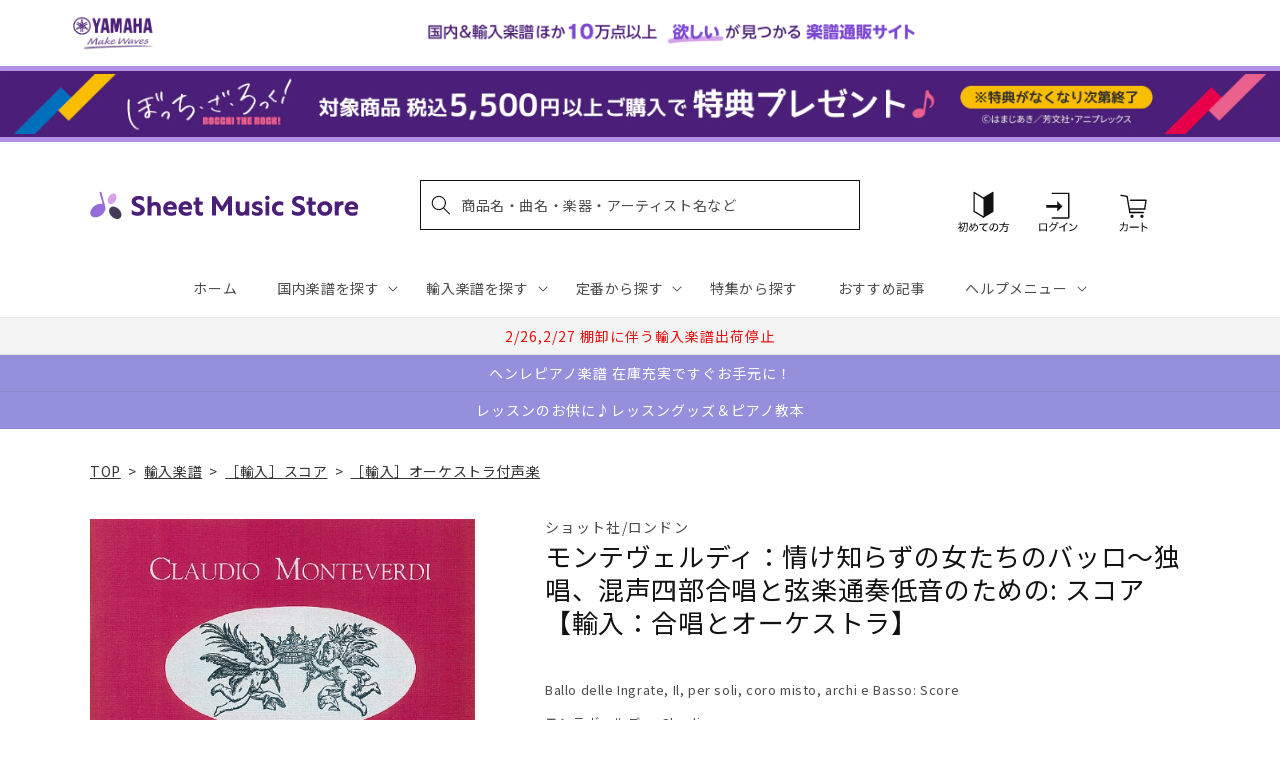

--- FILE ---
content_type: application/javascript; charset=utf-8
request_url: https://searchanise-ef84.kxcdn.com/preload_data.2o6q8h7G7z.js
body_size: 20265
content:
window.Searchanise.preloadedSuggestions=['エレクトーン 楽譜','ピアノ　楽譜集','サックス アンサンブル','アニメ　ゲーム','発表会　ピアノソロ','luck\'s music library','mrs green apple','【輸入：ピアノ】　原典版','ベートーヴェン ソナタ','名曲をあなたの手で　大人のための　はじめてのピアノ','ヴィヴァルディ　四季','発表会　ピアノ連弾','ぼっち　ざ　ろっく','モーツァルト　ピアノ協奏曲','弾ける大人のための オトナピアノ','ソナチネ　アルバム','ジャズ 初級','大きな音符で弾きやすい はじめてピアノ','クラリネット アンサンブル','piano line ペンポーチ(アップライトピアノ','エレクトーン stagea','ｓｕｓｈｉ　ｂｅａｔ','ショパン　エキエル','ミセスグリーンアップル　ピアノ','【輸入：ピアノ】　連弾','ベートーヴェン　交響曲','マーラー 交響曲','ピアノ指導者お役立ち　レッスン手帳2026','ラフマニノフ　ピアノ協奏曲','ヘンデル　パッサカリア','クラリネット　ソロ','はじめての　ひさしぶりの　大人のピアノ','ブルクミュラー 25の練習曲','バッハ　インベンション','ジャズ 上級','new ピアノスタディ レパートリーコレクションズ','ブルックナー　交響曲','this is me','チャイコフスキー スコア','シリコン　ケース','アニソン　エレクトーン','bach barenreiter-verlag','ジャズ 中級','snow man','パッヘルベル　カノン','ヘンレ　ペライア','ディズニー エレクトーン','五線紙　2だん','発表会　ソロ','大人のための 音楽がもっと楽しくなる','waku waku ピアノ','チェロ　曲集','キャリング　ケース','リュック　バッグ','モーツァルト　ソナタ','シューマン　交響曲','final fantasy','ミュージカル　ウィキッド','ショパン　ワルツ','シベリウス 交響曲','美しく響くピアノソロ　もみの木','mrs.green apple','king gnu','オペラ　アリア','ショスタコーヴィチ　交響曲','nsb　復刻版','bump of chicken','チャイコフスキー 交響曲','発表会　連弾','young guitar','おんぷのおえかき ワーク','one ok rock','オルガン ピアノの本','richard strauss','ピアノソロ ベストヒットランキング総集編 ～2025-2026～','バッハ　平均律','you are the one','ショパン　ノクターン','レッスンノート　ヤマハ','ブラームス　交響曲','トンプソン　はじめてのピアノ教本','美しく奏でる やさしい演奏会用レパートリー','エレクトーンで弾く　ボカロ','ピピ　ハノン','ショルダー　バッグ','ディズニー ソング','ぼっち　宇宙一やさしい','nsb デ・ハスケ社','ゲーム　ピアノ','ストラップ付き 保冷ボトルカバー','リコーダー　アンサンブル','undertale ピアノ','ピアノソロ 初中級 こころが整う relax piano','五線紙　4だん','ハイドン　ソナタ','study holic 音楽学','バスティン　ベーシックス','ピアノ指導者お役立ち レッスン手帳2025','ラフマニノフ ヴォカリーズ','モーツァルト レクイエム','シューベルト 歌曲集','you raise me up','チェロ　教本','ジブリ ピアノ 楽譜','趣味で愉しむ大人のための　ピアノ倶楽部','piano line ルームシューズ','シューベルト　即興曲','にじいろ　ワーク・ブック','木管五重奏 楽譜','dvorak symphony','beethoven symphony','スタジオジブリ　ピアノ','back number','ピアノ 連弾','シューズ　ケース','メンデルスゾーン　無言歌集','sekai no owari','la la land ラ・ラ・ランド','ヘンレ ベートーヴェン','フルート　アンサンブル　楽譜','五線紙 8段','ロック ギター','ショパン　ピアノ協奏曲','こころが整う relax piano','ショパン　エチュード','アルトサックス ソロ','カッチーニ　アヴェ・マリア','くるみ割り人形　ピアノ','official 髭男dism','イタリア　歌曲','christmas song','ファクシミリ　ポーランド音楽出版社　ショパン','anderson leroy','なかよしピアノ ヤマハ','ピアノ　楽譜','ジョン ウィリアムズ','月謝袋　ヤマハ','ミュージカル　雨に唄えば','ハイドン　交響曲','モーツァルト　バイオリン協奏曲','美しく響く　ピアノソロ','under the sea','すぐわかる！ 4コマピアノ音楽史','フォーレ　レクイエム','ヴェルディ　リコルディ','エレクトーン クラシック','ブルース　ギター','ミュージカル　オペラ座の怪人','バッハ パルティータ','ドボルザーク　交響曲','stravinsky igor','ｓｕｓｈｉ　ｂｅａｔ　セット','エレクトーン　アンサンブル','ツェルニー 30番','ジブリ　ピアノ','van der roost jan','パッサカリア　ヘンデル','バッハ　カンタータ','ブラームス　ヴァイオリンソナタ','chopin henle','haydn symphony','x japan','トランペット　ソロ','めちゃモテ サックス','教育音楽　小学版','キングダム　ハーツ','ジャズ ピアノ','バッハ　無伴奏チェロ組曲','教育音楽　中学／高校版','3d バンド・ブック','ベートーヴェン：交響曲 第7番 イ長調 op.92/原典版/デル・マー編','映画　戦場のメリークリスマス','ブライトコップ & ヘルテル社','ディズニー　アラジン','大人のピアノ　こころの中のヒット曲','リスト　巡礼の年','new sounds in brass　第48集','トロンボーン　アンサンブル','j pop','ベートーヴェン　ソナタ集','ショパン ソナタ','ミュージカル　ウェスト　サイド','ピアノひけるよ　ジュニア','チャイコフスキー　四季','エキエル ショパン','五線紙　12段','コントラバス　楽譜','久石 譲　楽譜','発表会 記念品','ルーペウォッチ　ねこピアノ','ドラゴンクエスト 序曲','ハープ ソロ','バッハ オルガン','エレクトーン　el','new sounds in brass','ベーレンライター　原典版　輸入','ピアノ小品集 ｎｅｗ　ｅｄｉｔｉｏｎ','トロンボーン ピアノ','ショスタコーヴィチ ワルツ','アーチスト official 髭男dism　','バーナム　ピアノ　テクニック','reich スコア','ジャズ　７級～６級','信長貴富　合唱','366日　hy','タオルハンカチ 作曲家たち','メンデルスゾーン　ピアノ','ピアノミニアルバム 角野隼斗','モーツァルト ピアノソナタ','john williams signature','ｂａｎｄ　ｊｏｕｒｎａｌ／バンドジャーナル','ミュージカル　キャッツ','ぼっち・ざ・ろっく！ ひとりで始める','ルロイ アンダーソン','ジャズ　５～３級','ラヴェル　ピアノ','ピアノ 弾き語り','reed alfred','全音　ピアノ　ピース','saint saens','ドビュッシー　アラベスク','映画音楽　ピアノ','シューベルト　ピアノソナタ','合唱　指導','ファイナル　ファンタジー','ハチャトゥリアン　ワルツ','シューベルト 交響曲','バイオリン 楽譜 4番','セヴシック バイオリン教本','人生のメリーゴーランド　ピアノ','響け ユーフォニアム','ハノン　ピアノ教本','全音　ピアノ','スカルラッティ ソナタ','swearingen james','チャイコフスキー　くるみ割り人形','ショパン　ポロネーズ','ディズニー　ピアノ','宮崎 駿','シューマン 歌曲集','super beaver','ミニクリップ　セット','music ensembleチャーム付きボールペン','ストラヴィンスキー　ピアノ','クライスラー　ヴァイオリン','j.s bach','brahms johannes','五線紙　3だん','ベートーヴェン：交響曲 第9番 ニ短調 op.125 「合唱付き」/原典版/デル・マー編','jbc バンドスタディ','トランペット　アンサンブル','ドビュッシー　月の光','ミュージカル　マイ・フェア・レディ','ピアノ連弾　上級','ホルン　ソロ','バンドスコア アニメ','time to say goodbye','anton bruckner','ウクレレ 楽譜','ニュー　シネマ　パラダイス','ジャズ　９級～８級','カノン パッヘルベル','グリーグ　抒情小曲集','アヴェ　ヴェルム　コルプス','summer 久石','ベートーヴェン　ピアノソナタ','ギター ポップス','ベートーヴェン　ピアノ　ソナタ','ヴェルディ レクイエム','リコーダー　ケース','リヒャルト シュトラウス','vivaldi 四季','ショパン　プレリュード','バッハ　シンフォニア','シベリウス　ピアノ','グレード　問題集','五線紙　6だん','ヘンデル ソナタ','文字 大きい','リスト　ハンガリー狂詩曲','シューマン　ピアノ協奏曲','ベートーヴェン　ヴァイオリン','バイエル ピアノ教則本','ミュージカル　シカゴ','渡辺 美里','映画　グレイテスト・ショーマン','アナと雪の女王　ピアノ','ソロ ギター','アニメ　ピアノ','ステージア　5〜3級','ヴォーン　ウィリアムズ','マーラー　復活','パート譜 コントラバス','バスティン オールインワン','ギロック　ピアノ','ビートルズ　ピアノ','交響曲 第9番','グリーグ　ピアノ協奏曲','ラフマニノフ　前奏曲','シューベルト　ソナタ','カルメン　ビゼー','マリンバ　ソロ','バッハ　ピアノ','坂本龍一　ピアノ','クリスマス ピアノソロ','新版 みんなのオルガン・ピアノの本','ホルン　四重奏','ショパン　パデレフスキ','バッハ イギリス組曲','ペダル　堀江','ドヴォルジャーク　交響曲','ラヴェル　ラ・ヴァルス','スクリャービン　ソナタ','プーランク　ピアノ','missa brevis','さくら　春','映画　テーマ','フィガロの結婚　スコア','ハル レナード','ザ ジャズ道 アドリブの扉【改訂版】 【cd付】','ヘンデル　メサイア','ベートーベン　ソナタ','ヨハン シュトラウス','プロコフィエフ　スコア','ブラームス ハンガリー舞曲','五線紙　5だん','ブルッフ　バイオリン協奏曲','ピアノ　初級','バッハ トッカータ','t square','ヴィヴァルディ　四季　ヴァイオリン','メンデルスゾーン　交響曲','バッハ　インヴェンション','ドヴォルザーク　新世界','チューナー メトロノーム','ドヴォルザーク 交響曲','unison square garden','barnes james','ガーシュイン ラプソディー','フルート　アンサンブル','de falla','バルトーク　ミクロコスモス','２０２４年度　ｎｈｋ全国学校音楽コンクール課題曲　','リスト　ブダペスト','ラフマニノフ　楽興の時','ヘンレ　バッハ','ハイドン　チェロ協奏曲','philip glass','エレクトーン　5級','グローバー　ピアノ教本','藤井風　花','【輸入：ピアノ】　映画　ミュージカル','tm network','ピアノソロ ジャズ ベスト・ヒット10','バーナム ミニブック','五線紙　1だん','ベートーヴェン　ピアノ協奏曲','beethoven symphony 9','ミセスグリーンアップル　エレクトーン','let it be','チャイコフスキー 白鳥の湖','mahler symphony','satie erik','ベートーヴェン ヘンレ','クラシック ピアノ曲集','おんがくのーと　２段','音楽家の伝記 はじめに読む1冊','love psychedelico','nsb 第42集','see you again','文庫　音楽史','スクリャービン　エチュード','アメリ　ピアノ','コード ピアノ','フルート　ソロ','ヴォカリーズ ラフマニノフ','ブラームス ラプソディ','jazz piano','アーティスト　槇原敬之　','文庫　作曲家','hal leonard','new sounds in brass　47集','ぴあのどりーむ　学研','モーツァルト　ヴァイオリン協奏曲','イベール　物語','声楽　童謡','リスト　愛の夢','オカリナ パレット付','リチャード　クレイダーマン','mendelssohn symphony','バルトーク　ルーマニア','ウィリアム　テル','バッハ ヴァイオリンソナタ','ソルフェージュ　リズム','ベートーヴェン　交響曲第9番','月刊エレクトーン　2023年','安藤 禎央','ヴォルフ　wolf','ブラームス：交響曲 第1番 ハ短調 op 68 新ブラームス全集版 パスカル編','リスト　ピアノ協奏曲','piano line','リスト　コンソレーション','ベートーベン　交響曲','aqua timez','モンティ チャルダッシュ','ユーフォニアム ソロ','flute ～美しいピアノ伴奏とともに～','青と夏　mrs green apple','練習曲　ピアノ','バッハ イタリア協奏曲','ピアソラ 楽譜','ラフマニノフ ピアノ','schubert lieder','ショパン　ヘンレ','オーケストラ　ディズニー','omens of love','ヴァイオリン　楽譜','プロコフィエフ 小品','パデレフスキ　ショパン','ヘンレ モーツァルト','フランス　歌曲集','ベートーヴェン ソナタ全集 ヘンレ版','エレクトーン 5〜3級','ボカロ ピアノ','エレクトーン　9級','バッハ ブランデンブルク','part arvo','モーツァルト スコア','福山雅治　アーティスト','五線譜　ノート','エレクトーン　ディズニー','ショパン　マズルカ','アルトリコーダー　曲集','ヤマハの　えほん','ave verum corpus','月謝袋　プリマ','グノー　ファウスト','ショパン パデレフスキ版','スタディ スコア','シューマン　ソナタ','コシ　ファン　トゥッテ','ヘンレ版　モーツァルト','blue giant','リスト ため息','nsb 小編成','robert king','ラフマニノフ パガニーニ','ベーレンライター 100周年','ベートーヴェン 歌曲','astor piazzolla','モーツァルト　交響曲','バッハ　無伴奏','マイルス デイヴィス','ｔｈｅ　ｍｏｓｔｌｙ　ｃｌａｓｓｉｃ　','ソナタ　アルバム','ドヴォルザーク：交響曲 第9番 ホ短調 op 95 新世界より 原典版 riedel編','ジャズ　ギター','サンサーンス　死の舞踏','kan 愛は勝つ','保冷　ねこ','nsb 第44集','ハイドン　弦楽四重奏曲','バッハ　ヴァイオリン協奏曲','チューバ　ソロ','ノクターン　ショパン','beethoven symphony 7','連弾　ピアノ　初級　中級','ベートーヴェン：交響曲 第9番 ニ短調 op 125 合唱付き 新ベートーヴェン全集版 kraus編','献呈　リスト','ヘンレ シューマン','nsb フレックス','ベートーヴェン　弦楽四重奏','ラヴェル　ピアノ協奏曲','いつか王子様が　stagea','三代目j soul brothers','クラリネット　四重奏','vaughan williams','トッカータとフーガ　ニ短調','nsb 第43集','名探偵コナン　メインテーマ','サックス　ソロ','パガニーニ 24のカプリス','trumpet ～美しいピアノ伴奏とともに～','コード理論 ジャズ','モーツァルト　協奏曲','モーツァルト　弦楽四重奏','バイオリン デュオ','中田喜直　歌曲','シューマン　ピアノソナタ','サティ ジムノペディ 第1番','保冷　バッグ','テナー・サックス 楽譜','グラナドス　ピアノ','liszt ムジカ・ブダペスト社','バッハ バイオリン','ドヴォルザーク チェロ協奏曲','吹奏楽　エレクトーン','ブラームス ヘンレ','パッサカリア ピアノ','ザ ジャズ道','美しく響くピアノソロ　中級','ミュージカル 楽譜 ピアノ','シューベルト ピアノ','ミュージカル マンマ・ミーア','カルミナ　ブラーナ','ショパン　練習曲','メンデルスゾーン 無言歌','ベートーヴェン　ソナタ　ヘンレ','フルート 楽譜','ドビュッシー 小組曲','string quartet','プロコフィエフ　ソナタ','メンデルスゾーン　スコットランド','ベートーヴェン　変奏曲','エレクトーン 6級','ｔｈｅ　ｓａｘ／ザ・サックス','trombone quartet','旅立ちの日に 坂本浩美','ショパン　バラード','カンタータ　バッハ','文庫　演奏家','ショパン スケルツォ','伊福部　昭','サザンオールスターズ　杜','バッハ　フランス組曲','clarinet ～美しいピアノ伴奏とともに～','坂本龍一 曲集','リスト　ロマンス','チャイコフスキー ピアノ','グレード　試験問題集','ジブリ エレクトーン','バッハ　ベーレンライター','music ensemble','we are the world','山田耕筰　曲集','ベートーヴェン　ピアノ','nsb　第45集','シューベルト ヘンレ','シューマン　ピアノ','トルコ行進曲　モーツァルト','モーツァルト フルート','五線紙　10段','オカリナ　cd付き','グリンカ　ひばり','ショパン　協奏曲','バイオリン　二重奏','ぼっち・ざ・ろっく！　宇宙一','バッハ　バイオリン協奏曲','ウェーバー　クラリネット','ストラヴィンスキー　火の鳥','花 滝廉太郎','new ピアノスタディ1','スメタナ　我が祖国','piano sonata','the alfee','stand alone','エルガー　愛のあいさつ','シューマン　謝肉祭','el stage','ピアノ ディズニー','サンサーンス 動物の謝肉祭','undertale ピアノ コレクションズ','ビリー　ジョエル','my heart will go on','チャイコフスキー　ピアノ協奏曲','mozart symphony','ぴあのどりーむ　ワークブック','ベートーヴェン　第九','クリスマス　ピアノ','ブラームス　ピアノ','ブラームス：交響曲 第1番','リスト　パガニーニ','mozart piano concerto','リメンバー ミー','ホルン ポピュラー','brahms symphonie','ブゾーニ バッハ','チャイコフスキー 悲愴','john cage','ファイル　楽譜','カーペンターズ　ピアノ','ブラームス　ヴァイオリン協奏曲','スメタナ わが祖国','スコア 吹奏楽','大人　連弾','バッハ チェンバロ協奏曲','シング　シング　シング','studio ghibli','モーツァルト 魔笛','ブラームス スコア','スピッツ バンドスコア','サン=サーンス 死の舞踏','フォーレ　ドリー','ピアノ　クラシック','john williams','テナーサックス ソロ','ドビュッシー 海','マズルカ　ショパン','湯山 昭','フランク バイオリンソナタ','トランペット　ピアノ','ラヴェル　ボレロ','2台　ピアノ　楽譜','リムスキー コルサコフ','サウンド　オブ　ミュージック','music ensembleギフトタオルハンカチ','バレエ　ピアノ','映画　スウィング・ガールズ','インベンション ヘンレ','エルガー　交響曲','愛の夢　リスト','ラフマニノフ　ピアノ協奏曲　第２番','ハイドン　ピアノソナタ','モーツァルト ヘンレ','blue giant　上原ひろみ','ハチャトゥリアン　仮面舞踏会','bach violin concert','ベートーヴェン　ベーレンライター','ピアノ連弾　ディズニー','三原　善隆','john rutter','葉加瀬 太郎','つらくない！ ロングトーン練習','クララ シューマン','清春　eternal','エリック サティ','ｙｏｕｋｏｕ　ｈｏｍｅ','ピアノ協奏曲 第2番','モーツアルト　ホルン協奏曲','チェロ　ソナタ','piano line ファスナー付き撥水コートバッグ','エレキギター　教本','正解 ｒａｄｗｉｍｐｓ','クラシック　エレクトーン','バッハ ヘンレ','モーツァルト　2台ピアノ','アメイジング　グレイス','映画ドラえもん のび太の地球交響楽','ヘンデル　バイオリンソナタ','スタジオジブリ 人生のメリーゴーランド','すぐわかる！ 4コマ','チャイコフスキー　バイオリン協奏曲　','chopin etudes','the beatles','sound of music','ハイドン　弦楽四重奏','幻想即興曲　ショパン','メンデルスゾーン　ピアノ協奏曲','crystal kay','クリアーファイル　カキコ　ジャバラタイプ','ヘンデル　オラトリオ','ブラームス　間奏曲','ベートーヴェン ヘンレ版','ベルリオーズ　幻想交響曲','月刊ピアノ　12月号','a whole new world','free e','over the rainbow','フランク　op.18','ベッリーニ　歌曲集','メサイア　スコア','bruckner symphony','my favorite things','木下牧子　歌曲集','モーツァルト　オペラ','ツェルニー　100番','ボーカル 楽譜','先生が選んだ ピアノ名曲120選','ビル エヴァンス','文庫　指揮者','disney piano','バッハ　協奏曲','カプースチン　ソナチネ','ラプソディー イン ブルー','ワーグナー タンホイザー','カキコ　楽譜ホルダー','シューマン アラベスク','エレクトーン　7～6級','ショパン 舟歌','leroy anderson','モーツァルト　ピアノ協奏曲　','verdi requiem','真夏の夜の夢　メンデルスゾーン','ショパン　即興曲','ラカンパネラ　リスト','久石譲　ピアノ','となりのトトロ　メドレー','star wars','シューマン　ブライトコプフ','carol of the bells','チェロ　無伴奏','はってはがしてかいてけせる おんがくあそび(シールつき まいぴあの','ラブ　ア　ダブダブ　ミニタンバリン','シューベルト　ピアノ・ソナタ','the yellow monkey','ゴルトベルク バッハ','モシュコフスキ　タランテラ','エリーゼのために　ヘンレ','クープラン　クラヴサン曲集','クライスラー 愛の喜び','バッハ ソナタ','バッハ　平均律クラヴィーア','ウクレレ ジャズ','仮面舞踏会　連弾','スズキメソード　バイオリン','ヴァイオリン　ソロ','rhapsody in blue','連弾 ディズニー','ベートーヴェン 悲愴','ワーグナー　ローエングリン','フォーレ ノクターン','こどものための ミッキーといっしょ おとの絵本','luna sea','動物の謝肉祭　連弾','beauty and the beast','第九　ベーレンライター社','just the two of us','シール　ディズニー','ミセス　吹奏楽','chopin ekier','ヴェルディ　アイーダ','カール フレッシュ','ジャズ 事典','リコルディ社 ヴェルディ','pavane pour une infante defunte','ドヴォルザーク 9番','文庫　音楽理論','ドニゼッティ　オペラ','ドラム　楽譜','めちゃモテ フルート','シューマン　献呈','主よ人の望みの喜びよ　ピアノ','月刊pianoプレミアム 極上のピアノ','あいみょん　愛の花','ひまわり マンシーニ','映画　ボヘミアン・ラプソディ','バッハ　シャコンヌ','ジャズ　スタンダード','セブシック　バイオリン','ロッシーニ　歌曲','モーツァルト　ピアノ','フィガロの結婚　序曲','モーツァルト　連弾','ベートーヴェン　バイオリンソナタ','グリーグ　ピアノ','ヘンレ　リスト','ハイドン ピアノ ソナタ','ヴァイオリン デュオ','pergolesi stabat mater','i got rhythm','アンナ マグダレーナ','ラヴェル　亡き王女','アヴェ　マリア','ヘンレ　ショパン','モーツァルト　レクイエム　','トンプソン　教本','ベートーヴェン ピアノ・ソナタ集','ファジルサイ　トルコ行進曲','ビゼー　アルルの女','ショパン　ピアノ','風のとおり道　stagea','ベルク スコア','オーメンズ オブ','ｎｈｋ全国学校音楽コンクール　中学','ドヴォルザーク　スラヴ舞曲','サイモン ガーファンクル','ピアノトリオ　葉加瀬太郎・西村由紀江・柏木広樹 nh&k trio adagio','サックス　ピアノ伴奏','小学生　合唱','クラリネット 楽譜','メンデルスゾーン　イタリア','fly me to the moon','点描の唄 feat 井上苑子','6級　エレクトーン','モーツァルト トルコ行進曲','シューマン　３つのロマンス','カルメン　アンサンブル','シェーンベルク　ピアノ','ピアノ　入門','ミッキーといっしょ おんがくドリル','モーツァルト ロンド','くるみ割り人形　スコア','ブランデンブルク協奏曲 5番','中高年　歌','バッハ　インヴェンションとシンフォニア','モーツァルト　ピアノソナタ集','everything misia','ラフマニノフ　交響曲','パガニーニ　ラ・カンパネラ','clara schumann','ミュージカル　ムーラン・ルージュ','t-square　takarajima　アーチスト','エレクトーン　ピアノ','ショパン ノクターン 遺作','フォーレ　パヴァーヌ','映画　戦場のピアニスト','美女と野獣　ピアノ','映画　マトリックス','ラフマニノフ　プレリュード','アザラシヴィリ　ノクターン','モーツァルト　ピアノ・ソナタ集','ドビュッシー　前奏曲','シューベルト　ソナタ集','女声三部合唱／ピアノ伴奏ｔｈｅ　ｂｅｓｔ コーラスアルバム［君に贈りたいバラード］５訂版','t-square　twilight in upper west　アーチスト','武満 徹','カンパネラ　楽譜','バッハ　ゴルトベルク変奏曲','ベートーヴェン：ピアノ・ソナタ全集 第2巻','シューベルト リスト','come from away','ハノン　教本','チャイコフスキー　眠れる森の美女','シューマン　幻想小曲集','west side story','チャイコフスキー　ヴァイオリン','エルガー 威風堂々 第1番','トロンボーン　ソロ','シュトラウス　ワルツ','forever love','ラフマニノフ ピアノ協奏曲第2番','ヴィヴァルディ 冬','連弾 ピアノ','バッハ　チェンバロ協奏曲　','モーツァルト ピアノ協奏曲　第12番','米津玄師 ピアノ曲','ハイドン　トランペット協奏曲','久石 譲','カバレリア ルスティカーナ','river flows in you','虹　菅田将暉','トスティ　歌曲','シューベルト 連弾','ソプラノ サックス','おとな ピアノ','シベリウス　ヴァイオリン','ｂａｎｄ　ｊｏｕｒｎａｌ','シューマン 子供の情景','ヘンデル メサイア パート','ブラームス ソナタ','ハンガリー狂詩曲 第2番','mozart requiem','轟 千尋','バラキレフ　ひばり','ヘンレ ブラームス','ジャズ 入門','hans zimmer','シューマン　幻想曲','ピアノ　名曲','モシュコフスキー　タランテラ','ポール モーリア','ソプラノ　リコーダー','ビートルズ　作曲術','バッハ　コラール','バッハ　チェロ','ゴダイゴ 銀河鉄道','メンデルスゾーン　op.14','ベートーヴェン　ピアノ協奏曲　第5番','ennio morricone','billy joel','新版　みんなのオルガンピアノの本','レッド　ツェッペリン　','joe hisaishi','シャミナード　トッカータ','h zettrio','童謡 ピアノ','ビゼー カルメン','summer　久石 譲','リヒャルト・シュトラウス 交響詩','おんがくドリル　学研','ベートーヴェン 序曲','駅 竹内まりや','こどものバイエル 下','アルベニス ピアノ','文庫　ポピュラー','リスト　バラード','月光　ベートーヴェン','メンデルスゾーン　ヴァイオリン協奏曲','劇場総集編ぼっち・ざ・ろっく！ re','エレクトーン　クリスマス','ストラビンスキー 火の鳥','パガニーニ　カンタービレ','フランク　交響曲','サックス　4重奏','ベートーヴェン 運命','ラフマニノフ パガニーニの主題による狂詩曲','ブラームス　弦楽','リスト　ピアノ　輸入版','シューベルト　セレナーデ','ドボルザーク スラブ舞曲','ヘンレ　ベートーヴェン　ソナタ','オーボエ　ソナタ','ドビュッシー　バイオリン','グノー　アヴェ・マリア','ホルン　アンサンブル','フォーレ ピアノ','初見　ピアノ','the prayer','sing sing sing','ディズニー ピアノ 楽譜','バッハ　無伴奏チェロ','ベートーヴェン　ソナタ　ピアノ','let it go','ベーレンライター　モーツァルト','ショパン　エキエル版','ｔｈｅ　ｆｌｕｔｅ／ザ・フルート','チャイコフスキー 交響曲第5番','月の光 ドビュッシー','ライラック ピアノ','ヘンデル　メサイヤ','ラヴェル　クープランの墓','marin marais','いのちの歌 村松','バッハ　インベンションとシンフォニア','ピアノ　エレクトーン','パイレーツ　オブ','結束バンド　スコア','サザン ピアノ・ソロ','フランス組曲 ヘンレ版','ブラームス クラリネット','椿姫　スコア','ドラゴンクエスト　ピアノ','ベートーヴェン　月光','はじめから1人で学べる 大人のためのピアノレッスン','ラフマニノフ　スコア','大人　ピアノ','wohltemperierte klavier das','チャイコフスキー 協奏曲','モーツァルト　フルート協奏曲','コープランド　スコア','ツェルニー　40番','モーツァルト　協奏交響曲','ルパン三世のテーマ 大野雄二','モーツァルト　ドン・ジョヴァンニ','アイノカタチ ｆｅａｔ','オーケストラ　パート譜　ヴィオラ','ピアノ 中級','ラフマニノフ　協奏曲','リスト　カンパネラ','舘野泉　左手','スケール アルペジオ','ベートーヴェン　ロマンス','ハイドン ピアノトリオ','バッハ　ロ短調ミサ','ムソルグスキー　展覧会の絵','シャコンヌ　バッハ','ブラームス　ピアノトリオ','スズキメソード　ビオラ','アイドル　ピアノ','bang dream','加古隆 パリは燃えているか','the rose','魔笛　序曲','サティ　ピアノ','ショパン　ピアノ協奏曲 第1番','ベートーヴェン ペライア','シューマン　ライン　交響曲','t-square ベスト・セレクション','ジョージ　ウインストン','ショパン　コルトー','星に願いを　楽譜','ラフマニノフ　鐘','リスト　ヘンレ','吹奏楽　小編成','gustav mahler','mrs green','バスクラリネット　ソロ','ガーシュウィン ピアノ','天空の城ラピュタ　ピアノ','ホルスト 惑星','ギター ロック','アンパンマン　ピアノ','ピアソラ　ピアノ','チャイコフスキー ヴァイオリン協奏曲','ショパン　ロンド','ブルグミュラー　東音企画','ラプソディ　イン　ブルー','メンデルスゾーン　バイオリン協奏曲','シューマン　ロマンス','宝島　吹奏楽','mozart violin konzert','シューマン　ヴァイオリン','yoasobi 勇者','take five','johann strauss','ヒナステラ　アルゼンチン','松本楽譜　五線紙','classical guitar','点描の唄　ピアノ','モーツァルト　原典版','ホール　ニュー　ワールド','カノン　ピアノ　','verdi ricordi','楽典 問題集','デュラン ドビュッシー','saucy dog','ベートーヴェン　弦楽四重奏曲','ドラム　教則本','鷹野 雅史','bob chilcott','モーツァルト　ピアノ　ソナタ','シューベルト　冬の旅','映画　e.t','コーラスピース　混声','バッハ アリオーソ','松田　昌','アラベスク　ドビュッシー','ジャズ アドリブ','ピアノ コード','威風堂々　スコア','villa lobos','ave maria','連弾　初級','ゲーム　曲','schumann symphony','メンデルスゾーン　バイオリン　協奏曲','ヴィラ＝ロボス ギター','パルティータ　バッハ','サクソフォン　ピアノ','メンデルスゾーン　真夏の夜の夢','シューマン ピアノ作品集','ラフマニノフ チェロ','beethoven henle','いきものがかり　ピアノ','hello stagea','チャイコフスキー　バイオリン協奏曲','コルンゴルト ショット','i dreamed a dream','ベートーヴェン　ヴァイオリン協奏曲','カキコ ジャバラホルダー','ベートーヴェン ソナタ 悲愴','ドビュッシー　版画','beethoven symphony 5','ピアソラ リベルタンゴ','acoustic guitar','another day of sun','モンポウ　歌と踊り','シューマン ヘンレ','映画　ヒックとドラゴン','オーケストラ パート譜','les miserables','ショパン　ワルツ集','ヘンレ版 ベートーヴェン','ベーレンライター ピアノ','ドビュッシー　前奏曲集','ファリャ　はかなき人生','音楽 楽典','maurice ravel','チェロ　アンサンブル','ｎｈｋ全国学校音楽コンクール課題曲　高等学校','リスト　ベートーヴェン','チャイコフスキー パート譜','子供　ピアノ','stagea el','オーケストラ メドレー','サックス　ピアノ','もののけ姫　ピアノ','こうもり　オペレッタ','ベートーヴェン　交響曲　第9番','first love','spy family','cd付き　ピアノ','おんぷのドリル ルン・ルン','ウィンズスコア 混声3部合唱','なかよし ピアノ','グラズノフ　交響曲','ヴィヴァルディ　春','シシリエンヌ　フォーレ','ボヘミアン ラプソディー','スタイリッシュ　ベース','モーツァルト 戴冠ミサ','ストラヴィンスキー　春の祭典','l\'arc en ciel','モーツァルト オペラ スコア','マーラー 交響曲 スコア','ブラームス ピアノ協奏曲','リコーダー　バッハ','バルトーク　ルーマニア民族舞曲','フォーレ　夢のあとに','シューベルト　弦楽四重奏曲','オペラ スコア','ティーダ　スコア','radwimps ピアノ','アレグロ　アパッショナート','faure requiem','バッハ カンタータ breitkopf','kapustin nikolai','フレンド ライク ミー','レッスンノート　ミニオン','バッハ　ヨハネ受難曲','シューマン　バイオリン','nyman michael','四季 ヴィヴァルディ','ウクレレ　クリスマス','ドヴォルザーク 交響曲 第9番','richard wagner','ヘンレ　ハイドン','メンデルスゾーン　ロンド','大中恩　歌曲集','ストラヴィンスキー　ペトルーシュカ','led zeppelin','モーツァルト ソナタ集','モーツァルト　ファクシミリ','ラフマニノフ　音の絵','ベートーヴェン　ピアノソナタ全集','ベートーヴェン　第9番','ブラームス　弦楽六重奏','マーラー 交響曲 第２番','米津玄師　バンドスコア','マリオ ピアノ','デュカス 魔法使いの弟子','romeo and juliet','讃美歌　ピアノ','the sound of music','のだめカンタービレ　新装版','sads 1999-2003 「sad asian dead star」【blu－ray】','ツェルニー　全音版','シューマン　交響曲　第４番','ショパン 幻想曲','ベリオ　luciano','旅立ちの日に　伴奏','lemon 楽譜','チャイコフスキー バイオリン','久石譲 オーケストラ','オルガン バッハ','モルダウ　楽譜','フルート　ディズニー','マーラー　交響曲第5番','ai story','5級　エレクトーン','トートバッグ 甲南','back to the future','プロコフィエフ　ロミオとジュリエット','ピアニスト　書籍','モンポウ　ピアノ','バルトーク　ピアノ協奏曲','エレキベース 教本','ピアノ楽譜　リスト','スカルラッティ ピアノ','ドラマ　半沢直樹','アーバン　トロンボーン','映画　未知との遭遇','debussy,c ドビュッシー','ラ・カンパネラ　リスト','new ピアノスタディ','ユーリ on ice','kiss the rain','窪田 宏','ピアノ　連弾　初級','プロコフィエフ　交響曲','ショパン　前奏曲','モーツァルト　舞曲','asian kung-fu generation','花は咲く　ピアノ','バッハ　ブゾーニ','king & prince','ハイドン　ピアノ・ソナタ','フルート　テレマン','bach busoni','ヴィヴァルディ　四季　春','松任谷由実　ピアノ','ロッシーニ　セビリアの理髪師','ジブリ　連弾','ウクレレ　ソロ','サンサーンス　白鳥','グラズノフ　ピアノ','リスト　超絶技巧','エレクトーン　ジブリ','弦楽オーケストラ　パート譜','reicha octet','春よ、来い　松任谷由実','シェルブールの雨傘　ピアノ','展覧会の絵 スコア','アメージング　グレイス','my fair lady','ヴァイオリン ピアノ','バロック ピアノ','ｎｈｋ全国学校音楽コンクール　小学','misia ピアノ','クイーン　ピアノ','ハイドン　チェロ','チェロ　二重奏','ベリオ 協奏曲','プーランク　ノヴェレッテ','リスト　伝説','モーツァルト　クラリネット協奏曲','リスト　パガニーニ練習曲','ブタペスト版　リスト','クリスマスソング　back number','ブラームス 交響曲第1番','bling bang bang born','バラード　ショパン','steve reich','モーツァルト クラリネット','チェロ　ピアノ','チャルダッシュ バイオリン','ベートーヴェン　交響曲第５番','シューベルト　グレート','クラリネット 練習曲','ラテン　ピアノ','めちゃモテ　クラリネット','エルガー　威風堂々','ラフマニノフ　パガニーニの主題による狂詩曲より 第18変奏','ドボルザーク　チェロ協奏曲','フルート　ピアノ','ドラえもん ピアノ','ドラマ　ロングバケーション','リスト メフィスト・ワルツ','フランク ソナタ','ボッケリーニ　チェロ','バッハ オーボエ','schubert symphony','レクイエム　モーツァルト','アイーダ　ヴェルディ','スターウォーズ 連弾','ドビュッシー　第一狂詩曲','リスト 超絶技巧練習曲集','ベートーヴェン　ピアノ協奏曲　第3番','スーパーマリオ ピアノ','ミヨー スカラムーシュ','エレクトーン オーケストラ','ラヴェル　水の戯れ','モーツァルト　ヴァイオリンソナタ','ベートーヴェン　協奏曲','ブラームス　ワルツ','rodeo dance episodes','バイオリン cd付','コンサート 演奏','藤井風　アレンジ　ピアノ','chopin etude','bts ピアノ','シューベルト　交響曲　スコア','バッハ　チェロ組曲','オンキョウ　バイオリン','合唱　楽譜','アベマリア　カッチーニ','ばらの騎士　シュトラウス','小田和正　その先にあるもの','モーツァルト 弦楽五重奏曲','ピアノスタディ　ワーク','チェルニー　ヤマハ','la valse','音楽ノート 4段','ケセラセラ　ピアノ','the phantom of the opera','光る君へ　ピアノ','シューベルト 弦楽四重奏','we\'re all alone','ハイドン　天地創造','olympic fanfare and theme','ウェーバー 魔弾の射手','ベートーヴェン ソナタ全集','ギター 弾き語り','ラヴェル　弦楽四重奏','サマー　久石譲','リスト　演奏会用練習曲','ビバルディ　バイオリン協奏曲','イ短調 9番','コミックス　青のオーケストラ','ザ ジャズ道 アドリブ実践編','hal leonard corporation','イギリス組曲　ヘンレ','極上のピアノ　春夏','鬼滅の刃 エレクトーン','フォーレ　チェロ','シベリウス　ヴァイオリン協奏曲','カリンニコフ　交響曲　1','シューベルト ピアノ　ソナタ','アルビノーニ　アダージョ','stabat mater','nino rota','vivaldi quattro stagioni','ドン ジョヴァンニ','ベートーベン ピアノソナタ','ピアノ　映画','テレマン リコーダー','楽譜　ファイル','ワーグナー　楽譜','i want you back','ピアノ　ポップス','アルルの女 スコア','wagner richard lohengrin','bizet sym','hanabi mr.children','ラター　oxford','bump of chicken バンドスコア','グラナドス　スペイン舞曲','ベーレンライター　バッハ','ディズニー　合唱','ピアノ ラフマニノフ','mendelssohn　バイオリン協奏曲','don giovanni','ヘンデル　組曲','ヴェルディ　リゴレット','ベートーヴェン　大フーガ','アルトサックス　cd','far away','826aska 5〜3級','ヒンデミット　ピアノ・ソナタ','amazing grace','cosi fan tutte','プーランク ソナタ','リズムのほん　学研','エキエル　ポロネーズ','シューベルト 楽興の時','黛　敏郎','打楽器 4重奏','リゴレット　パラフレーズ','ラフマニノフ　交響曲　第2番','クラシック　原曲','無伴奏チェロ組曲 bwv','ブタペスト リスト','ブラームス　連弾','中田喜直　ピアノ','ミサ曲 ラテン語','木管5重奏 編成','ドラマ　366日','bach toccata','カバレフスキー　op.60','パガニーニ　リスト','ツェルニー　50番','愛の挨拶 ピアノ','情熱大陸　ピアノ','ピアノ　2台','レッスングッズ特集　月謝袋','平均律クラヴィーア曲集 第2巻','ハイドン ピアノ協奏曲','por una cabeza','大人のための独習バイエル これならひとりでマスターできる！','バッハ アンナ','saxophone ensemble','フレキシブル　５パート','映画　スーパーマン','昭和 歌謡曲','g線上のアリア　ピアノ','メンデルスゾーン　スコア','ディズニー オーケストラ','オカリナ 楽器','ミュージカル　ピアノ','チャイコフスキー　弦楽四重奏','アルペジョーネ ソナタ','ブルグミュラー　18の練習曲','プロコフィエフ　ピアノソナタ','ライネッケ　フルート協奏曲','ラヴェル　ソナチネ','ジャズ　ベース','ｂａｎｇ　ｄｒｅａｍ！','ガリレオ工房とツキッキーの　音楽・科学絵本','クラリネット　エチュード','carl philipp emanuel bach','輸入 ヴァイオリン','the first slam dunk','プロコフィエフ　エチュード','バッハ　ビオラ','湯山昭　ピアノ','at the piano','ゴールドベルク　変奏曲','銀河鉄道999 金管','rachmaninov piano concerto','piano adventure','ヴィタリ　シャコンヌ','ヘンデル シャコンヌ','リスト　ソナタ','嵐 ふるさと','new sound in brass','バッハ　フルートソナタ','ダッタン人の踊り スコア','mr children','フルート　バッハ','ディズニー ヤマハ','月刊ピアノ　2月号','アンサンブル エレクトーン','リスト 練習曲','シベリウス　カプリス','バッハ　連弾','の ベスト','ヴァイオリン 歌の翼に','final fantasy ピアノ','バッハ　ピアノ　協奏曲','ベートーベン　弦楽四重奏','アヴェマリア　カッチーニ','ヴィオラ　ソロ','映画　エレクトーン','ビバルディ　四季　夏','シベリウス　フィンランディア','ブラームス　協奏曲','モーツァルト　バイオリンソナタ','ロッシーニ　ピアノ','音楽ノート　2段','メモリー キャッツ','バッハ 無伴奏 組曲','ブラームス　弦楽四重奏','アルフレッド　ピアノ　ライブラリー','音楽帳　タブレット','ブルッフ　協奏曲','mozart concerto','メンデルスゾーン　協奏曲','ショパン ヘンレ版','リヒャルト・シュトラウス　歌曲集','水の戯れ　ラヴェル','モーツァルト　パリ','ドビュッシー　ヘンレ','フォーレ　無言歌','ショパン ピアノ協奏曲第1番','ベートーヴェン ヴァイオリンソナタ','ヴィヴァルディ 四季 冬','鬼滅の刃　無限列車編','ホルン協奏曲　モーツァルト','女声合唱 女声合唱とピアノのための','マーラー　アダージェット','brahms lieder','シンフォニア　バッハ','ベートーヴェン　交響曲　第５番','幻想交響曲　パート譜','official髭男dism　ピアノ','6手　連弾','telemann georg philipp　ピアノ','ピアノ　グレード','ショパン　ラルゴ','教本 幼児','ペータース　バッハ','フルート ジブリ','花のワルツ　ピアノ','フルート 二重奏','ravel la valse','ジュラシック　パーク','少年時代　井上陽水','チェルニー　30番','フランツ　リスト','西村 由紀江','ブラームス　交響曲第４番','easiest piano course','コーラス　楽譜','ショパン　ウイーン原典版','ポッパー　チェロ','ホテル　カリフォルニア','get wild','モーツァルト ハフナー','ホルン　重奏','franck sonate','シューマン　幻想','映画　ジョーズ','バッハ　オルガン　全曲集','ヘンデル ヴィオラ','ベートーヴェン ソナタ 1巻','ブラームス　セレナーデ','ブルグミュラー　12の練習曲','バイオリン　チェロ','モーツァルト ヴァイオリン','映画 ディア・ファミリー','シューマン　アベッグ変奏曲','連弾　クラシック','音楽之友社 合唱','ドラマ　海のはじまり　','パイプオルガン　楽譜','トロンボーン　cd','にじ　中川ひろたか','火の鳥　スコア','ラモー　クラヴサン曲集','four hand','出席カード　ユニコーン','タイムパラドックス　ピアノ','don juan','カヴァレリア　ルスティカーナ','エレクトーン　吹奏楽','piano trio','保育園　ピアノ','バッハ　小プレリュード','バイオリン　楽譜','シュトラウス　歌曲','ショスタコーヴィチ　弦楽四重奏','フンメル　ピアノ','チャルダッシュ ピアノ','リスト　献呈','小田和正 ピアノ','木管　3重奏','ブラームス　ヴァイオリン','フォーレ　即興曲','handel messiah','エレクトーン　７級','ドビュッシー　ピアノ','シベリウス　交響曲第２番','ラヴェル　スコア','スタンダード1　曲選','i\'ve girl\'s','t-square　truth　アーチスト','フルート　曲集','千本桜 黒うさp','ピアノソナタ　ベートーベン','メンデルスゾーン　ソナタ','ピアノ名曲集　クラシック','ベーレンライター 全集','ルロイアンダーソン ピアノ','ミッキー　バイエル','ベートーヴェン　第9','モーツァルト　ベーレンライター','クラリネット　ピアノ','フルート アンデルセン','サラサーテ カルメン幻想曲','チマローザ　ピアノ　ソナタ','hugo wolf lieder','ベートーヴェン バガテル','max reger','大人のためのpiano study','チャイコフスキー　弦楽','ピアノ ソロ','fruits zipper','ファウスト　グノー','マーラー 巨人','ドヴォルザーク　ピアノ五重奏','ブラームス チェロ','僕のヒーローアカデミア the movie ワールド ヒーローズ ミッション','ボロディン　スコア','シューマン　ライン','愛の小径 プーランク','エレクトーン　初級','ピアノソロ・連弾 わたしのピアノ―青春メモリーズ','ブラームス　交響曲第3番','エレクトーン　3級','arvo part','グルック　精霊の踊り','ベートーヴェン　ピアノトリオ','ショパン マズルカ集','レスピーギ　歌曲','リー　チェロ','ミニチュア スコア','ベートーベン　ソナタ　ヘンレ','ドビュッシー　映像','プロコフィエフ　ピアノ　ソナタ','エンニオ　モリコーネ','チック コリア','バッハ　マタイ受難曲','ラフマニノフ 交響曲第2番','folk blues','iris out','mozart breitkopf','scriabin etudes','カイト　嵐','アベ　マリア','le　nozze　di　figaro','string orchestra','ラフマニノフ：ピアノ・ソナタ 第2番','ツバメ yoasobi','bill evans','こども　ピアノ','バッハ　ゴールドベルク　','ホルン　f管','グレイテスト ショーマン','メンデルスゾーン　弦楽四重奏','die fledermaus','ヘンデル 水上の音楽','バイエル 全音','ニューサウンズ イン','c.p.e バッハ','ピアノ・レッスンをバックアップする わかーるワーク','キャッツ　メモリー','ショパン　エチュード集','ブルックナー　ピアノ','ヨルシカ　ピアノソロ','やさしく弾ける　ディズニー','beethoven variation','ブラームス 歌曲集','ヒンデミット　ヴィオラ','初心者　ピアノ','リスト　３つの演奏会用練習曲','チャイコフスキー 交響曲 第７番','ラーニング トゥ プレイ','テクニック　ピアノ','ドボルザーク　バイオリン','モーツァルト ソナタ　ヘンレ','ピアノ連弾 初級×初級','モーツァルト　ピアノ・ソナタ','シューマン　歌曲','bach orgel','ベスト　ヒッツ','プッチーニ　トスカ','ベリオ バイオリン協奏曲','ピアノスタディ2 cd','スタンダード 曲選','ひげだん　ピアノ','ベテルギウス 優里','ダーリン ピアノ','トトロ　ピアノ','平井堅　ピアノ','ドラマ　ピアノ','バッハ　モテット','dvorak symphony 8','高田三郎　歌曲','brahms symphonie nr.1','ヘンデル　ヴァイオリン　ソナタ','vivaldi spring','new ピアノスタディ レパートリー','beethoven piano sonata','ナノブロック　エレキギター','オペラ ピアノ','マタイ受難曲　パート譜','ピアノ ショパン','リスト編曲 ベートーヴェン','フィールド ノクターン','エレクトーン ポピュラー','ショパン 幻想即興曲','ソナチネ 名曲集','ピアノ 歌','クレメンティ ソナタ','シューマン　チェロ協奏曲','ヒットソング　ピアノ','左手 ピアノ','平吉毅州 ピアノ','楽譜　ケース','rock and read','debussy etudes','映画　バットマン','ジャパニーズ　グラフィティ','ラフマニノフ ピアノ作品集','新版 みんなのオルガン・ピアノの本 ワークブック','ブラームス　バイオリン　ソナタ','ソルフェージュ　ドリル','ポケットスコア バッハ','テレマン ソナタ','sweet memories','プーランク　愛の小径','ディズニー　連弾','ハンガリー舞曲　ブラームス','メンデルスゾーン　弦楽のための交響曲','バッハ プレリュード','ｃｄ付き　音楽家ものがたり','アコーディオン　楽譜','ゴルターマン チェロ協奏曲','メンデルスゾーン　ヘンレ版','ドビュッシー　練習曲','tchaikovsky concerto','ボサノバ　ピアノ','モーツァルト バイオリン','バリトンサックス　ソロ','リスト　歌曲','サンサーンス　ピアノ協奏曲','ヴィヴァルディ　ヴァイオリン','弦楽　七重奏','バッハ フルート','ブラームス　ホルン','jane doe','シャーマー社　ピアノ','トリッチ トラッチ','ビゼー　カルメン　','ボレロ　ラヴェル','アイドル　yoasobi','ファイナルファンタジー ix','シューマン　アレグロ','ドッツァウアー　チェロ','シューマン　弦楽四重奏','ピアノ　こども','ソナタ　モーツァルト','コンコーネ50番 中声用','サックス　デュオ','グリーグ ホルベアの時代','ヨハネ受難曲 bwv','クライスラー　愛の悲しみ','モシュコフスキー　１５の練習曲','the back horn','ペールギュント　スコア','ハイドン　皇帝','メンデルスゾーン　チェロ','ラヴェル　マ・メール・ロワ','コルトー　ショパン','ハンス　ジマー','アンドレ　ギャニオン　','ヴィヴァルディ　夏','プーランク　メランコリー','私のお気に入り　ピアノ','ピアノ　グッズ','エレクトーン 8級','リスト　ラ・カンパネラ','ブラームス　ハンガリー','リスト　ブタペスト版','いつも何度でも ピアノ','セカンド　ワルツ','シベリウス バイオリン協奏曲','mozart divertimento','h zett m','サークル・オブ・ライフ　ディズニー','idol and read','モーツァルト　メヌエット','ピアノ　書籍','ウェーベルン　歌曲','ありがとう　いきものがかり','ヤマハミュージック オリジナル楽譜','エレクトーン　アニメ','マーラー　大地の歌','ショパン　アンダンテ','carl fischer','劇場版　鬼滅の刃　','ハナミズキ ピアノソロ','stagea ポピュラーシリーズ','ベートーヴェン：交響曲 第9番 ニ短調 op.125 「合唱付き」/新ベートーヴェン全集版/kraus編','キャンディード 序曲','ドビュッシー　ピアノのために','ベーレンライター　ベートーヴェン','bruckner anton','アイネ・クライネ・ナハトムジーク k.525','williams john','ローエングリン　スコア','ベートーヴェン　交響曲　第7番','ジブリ　ジャズ','ハイドン　ピアノ協奏曲　','中島みゆき 糸','シュトラウス　ホルン協奏曲','bach cantata','ブラームス　バイオリンソナタ','hey say jump','シューベルト　幻想曲','heal the world','結束バンド バンドスコア','フランク 前奏曲','エレクトーン　ジャズ','プロコフィエフ　シンデレラ','ピアノ連弾　中級','バルトーク　子供のために','月光　第3楽章','bach partita','劇場版ハイキュー!!　ゴミ捨て場の決戦','ショパン　別れの曲','glay バンドスコア','シューベルト　死と乙女','キース　ジャレット','リスト　シューベルト','松下耕　女声','バッハ ペータース','ショパン ピアノソナタ','バルトーク　ソナチネ','deep purple','ショパン ファクシミリ','ヘンレ シューベルト','グラズノフ サクソフォン','ハイドン 交響曲 第96番','交響曲 第8番 ハ長調 d 944','メリー　ウィドウ','ベートーヴェン　ピアノ協奏曲　第4番','ドヴォルザーク ヴァイオリン協奏曲','クリスマス　合唱','ピアノひけるよ シニア1','シュトラウス こうもり','mahler symphony 5','クリスマス　連弾','キーボード　トレーニング','初級　ピアノ','おんぷカード　くおん','ベートーヴェン ピアノ・ソナタ','ユーフォニアム イヤホン','close to you','瑠璃色の地球　合唱','セリーヌ ディオン','クラシック　ギター','oh happy day','friend like me','無言歌　メンデルスゾーン','ボカロ　エレクトーン','まいぴあの 【オール イン ワン】','モーツァルト　ピアノ三重奏','to love you more','メンデルスゾーン　幻想曲','サンサーンス ピアノ','ブルッフ　バイオリン','シャミナード　アラベスク','アフリカン　シンフォニー','ピアノ演奏グレード　5級','シェヘラザード　スコア','モーツァルト　ヴァイオリン　ソナタ','カッチーニ　ピアノ','フルート　ピアノ伴奏','白鳥の湖　スコア','モンスターハンター ピアノ','グルック オルフェオとエウリディーチェ','ドビュッシー デュラン','ラヴェル デュラン','シューマン　交響曲　第3番','書籍　指導','ピアノ　j-pop','ハイドン　ソナタ ヘンレ','ドビュッシー　ピアノ曲集','シューベルト アヴェマリア','プロコフィエフ バイオリン','ヘンリー　マンシーニ','omni music publishing','mozart serenade','第九 合唱','バッハ　メヌエット','ピアノピース　ポピュラー','角野隼斗 ピアノ作品集','バッハ　ヴァイオリン','kinki kids','リード バラード','voxman selected','wagner meistersinger','ぴあの ぴあの','リコーダー 輸入','ブラームス 序曲','365日の紙飛行機　あさが来た','モーツァルト 交響曲　40','アカペラ 女声','グリーン デイ','ado 唱','チャイコフスキー　組曲','k pop','バッハ　ギター','ピアノ指導者お役立ち レッスン手帳2024','音楽ドリル　学研','宝島　エレクトーン','クラリネット　リード','教育音楽　小学校','ラプンツェル　ピアノ','モーツァルト　ピアノ協奏曲　第２１番','フォーレ　歌曲','エキエル版　ショパン','春の祭典　スコア','シール　ピアノ','モーツァルト　アリア','こどものバイエル　ミッキー','ピアノ弾き語り 松田聖子','green day','ラクール　サックス　50','モーツァルト　オーボエ協奏曲','brahms violin concerto','ファジル　サイ','madama butterfly','モーツァルト　コンチェルト','ドラマ　rookies','サックス　ジャズ','moon river','ミッション インポッシブル','嵐 ピアノ','requiem mozart','i will be there with you','ディズニー　バイオリン','ピアノ 初心者','ヴォーン　ウィリアムズ　交響曲','beethoven violin concerto','マーラー　交響曲　8','タファネル　ゴーベール','international music','フォーク　弾き語り','ドリーブ　コッペリア','ベーレンライター　バイオリン','モーツァルト　きらきら星','ジブリ　フルート','惑星　ホルスト','ハンガリー舞曲 第5番','ドビュッシー 夢','プッチーニ　蝶々夫人','die zauberflöte','ドヴォルザーク 8番','ハウルの動く城　スコア','ヘンデル　バイオリン','benjamin britten','輝く未来　ピアノ','a little jazz mass','フォーレ 舟歌','僕のこと 合唱','オルガンピアノ　ワーク','la boheme','travis japan','ロビンソン　スピッツ','プロコフィエフ ピアノ協奏曲','ブルックナー　テ・デウム','ヘンデル　リナルド','ディズニー　シール','ハイドン　ヘンレ','モーツァルト ミサ','ピアノ協奏曲　第１番　ショパン　','きっと 歌','グリーク スコア','ステージア アーチスト','スパークル　楽譜','クラリネット　曲集','ハリーポッター　連弾','ドビュッシー　歌曲','ごほうびシール　プチ','ピアノソロ ディズニー','john adams','シュレーダー　チェロ','フランツ シュトラウス','バスティン　パーティー','ポーランド ピアノ','ravel le tombeau de','ヴァイオリン　ソナチネ','stand by me','schubert sonata','バッハ　平均律　ヘンレ','サウンド オブ サイレンス','ベートーヴェン ピアノ三重奏曲','中島みゆき　時代　合唱','ヘンデル ヴァイオリンソナタ','eric ewazen','ソプラノ　アリア','radwimps　正解','ディズニー　アンサンブル','american in paris','morton feldman','リスト 2つの演奏会用練習曲','シューマン パガニーニ','sleeping beauty','don pasquale','リスト　リゴレット','ローデ　24のカプリス','シューベルト ます','眠れる森の美女　スコア','cpe bach','ブライトコップ バッハ','バッハ　管弦楽組曲','ディズニー ピアノソロ','シューベルト　ソナチネ','クリアーファイル　カキコ　４０ポケット','alan menken','ポケットスコア　モーツァルト','レハール　オペレッタ','ブラームス ドイツレクイエム','メンデルスゾーン 連弾','リヒャルト・シュトラウス　オペラ　エレクトラ','ベートーヴェン ロンド','英雄　ベートーヴェン','スメタナ　モルダウ','ブルックナー　交響曲　第7番','モーツァルト　ピアノ協奏曲　第２４番','strauss richard','モーツアルト 変奏曲','セヴラック ピアノ','ベートーヴェン：交響曲 第7番 イ長調 op.92/原典版','ブルックナー スコア','ミュージカル 本','五線ノート ２段','passacaglia　ヘンデル','ghost in the shell/攻殻機動隊','タンバリン　楽器','snow white','バイオリン ヴァイオリン','ラヴェル　声楽','さんぽ　ピアノ','メヌエット　バッハ　ト長調','ピアノ　チャイコフスキー','音楽之友社 プレ・ピアノランド','情熱大陸 エレクトーン','ファニー　メンデルスゾーン','rameau jean-philippe','主よ　人の望みの喜びよ','noel gallon','ホフマン　舟歌','コープラッシュ　チューバ','プロコフィエフ　ピアノ・ソナタ　第７番','swan lake','tenor saxophone','ベース　入門','バッハ　フルート　ソナタ','クラリネット ピアノ伴奏','ジブリ　オーケストラ','フルート　デュオ','バッハ　主よ','ベートーヴェン　交響曲　9','糸　中島みゆき　ピアノ','ラフマニノフ ロマンス','ビートルズ 楽譜','アンパンマン ピアノソロ','韓国　ピアノ','glass philip','オリンピック　ファンファーレ','ケーラー　フルート','シューマン チェロ','sibelius symphony','クリスマス エレクトーン','ヴォーカル バイオリン　ピアノ','ビバルディ　四季','ベートーベン ピアノ協奏曲','五線紙　2段','ディズニー　フルート','ヴィエニャフスキ　伝説','モーツァルト　モテット','eyes on me','ジャンニ　スキッキ','シュミット　ピアノ','beethoven piano concerto','モーツァルト　ピアノトリオ','ジェイコブ コーラー','女声3部 コーラス','girls band cry','あなた 小坂明子','ベートーヴェン　ソナタ　','john john rutter','what a wonderful world','モーツァルト　フィガロの結婚','全音　ピアノピース','サクソフォン　アンサンブル','ピアノソロ ベストヒットランキング　2025','葉加瀬太郎　エレクトーン','ランスロ　クラリネット','サカナクション　怪獣','レジスト エレクトーン','グリーグ　ソナタ','シューマン　トッカータ','faisons de la musiq','指導グレード 5・4・3級','エックレス　ソナタ','flower dance','ワーグナー　ジークフリート牧歌','スラブ舞曲 ピアノ連弾','鍵盤ハーモニカ　ピアノ','モーツァルト　クラリネット　五重奏','プロコフィエフ　ブージー','藤井 風','マリンバ　パートナー','on the sunny side of the street','バッグ　ショパン','クラシックギター　ポップス','マルチェッロ　ソナタ','bass clarinet','ヘンレ ドビュッシー','リスト　スペイン狂詩曲','ショスタコーヴィチ　祝典序曲','サンサーンス　アレグロ','ショパン 遺作','モーツァルト ピアノ協奏曲 21番','スペイン　ジャズ','チャイコフスキー　悲愴　スコア','ビリー　ジョエル曲集','ピアノ協奏曲 第1番','eine kleine nachtmusik','ベートーヴェン　テンペスト','ベッリーニ　ノルマ','カッチーニ　アヴェマリア','映画　ラストマイル','パデレフスキ　ノクターン','チャイコフスキー　18の小品','ベートーヴェン　ファクシミリ','ミュージカル　モーツァルト','クルーセル　クラリネット','アンデルセン　フルート','マルティーノ　五線','バッハ　無伴奏バイオリン','ドラマ　ごくせん　','ホロヴィッツ　【輸入：ピアノ】','eric clapton','ファゴット　ソロ','アレンスキー　ピアノ','コントラバス　バッハ','おんがくのーと 4だん','音楽 cd','ピアノ 楽譜　ソロ','黒夢　live','キャロリン　ミラー　','9級　エレクトーン','アンサンブル　サックス','o holy night','死の舞踏　バイオリン','ツェルニー30番　練習曲','ソプラノ オペラ','天国と地獄　序曲','ララランド　ピアノ','ベートーヴェン　交響曲　ピアノ','エレクトーン　10級','ブラームス　大学祝典序曲','ブラームス　ヴァイオリン　ソナタ','david foster','ハチャトリアン　仮面舞踏会','ピアソラ アヴェマリア','beethoven sonata','ブラームス　交響曲第2番','ラフマニノフ 愛の悲しみ','pie jesu','玉置浩二　メロディ','サザンオールスターズ　ピアノ・ソロ','ベートーヴェン：ピアノ・ソナタ全集 第1巻','ブラームス　ピアノ協奏曲 第2番','michael jackson','ポップス ピアノ','ビゼー　真珠採り','ラフマニノフ　ブージー','ブラームス　弦楽六重奏曲','プロコフィエフ ピアノ','g schirmer','ブラームス バイオリン','defying gravity','シュトラウス ピアノ','フォーレ　ヴァイオリンソナタ','タイスの瞑想曲　マスネ','ヴィヴァルディ 四季 夏','ジョン　フィールド','ギター　コード','バッハ トッカータとフーガ','マンドリン　スコア','スコア モーツアルト','花火　aiko','コンパス　ユア　ハート','武満徹 ピアノ','マーラー　スコア','バッハ　フーガの技法','モーツァルト　ピアノ協奏曲　２３','jeff beck','ハイドン ロンドン','ドヴォルザーク　新世界より','ジャズ　エレクトーン','je ｔe ｖeux','ブラームス 6つの小品','violin piano'];

--- FILE ---
content_type: application/javascript; charset=utf-8
request_url: https://recommendations.loopclub.io/v2/storefront/template/?product_id=6911546425395&theme_id=124802433075&page=sheetmusic.jp.yamaha.com%2Fproducts%2F2600001182491&r_type=product&r_id=6911546425395&page_type=product_page&currency=JPY&shop=yamahasms.myshopify.com&user_id=1769129955-4af1a114-c2eb-40db-989f-80a6bfd00482&locale=ja&screen=desktop&qs=%7B%7D&client_id=7c9f0521-1e4d-4c42-bfb1-9a96b8e3fcf3&cbt=true&cbs=true&market=2150793267&callback=jsonp_callback_49971
body_size: 8484
content:
jsonp_callback_49971({"visit_id":"1769129961-ae5745f5-9d97-4295-bc38-0fbaeff26506","widgets":[{"id":218812,"page_id":129788,"widget_serve_id":"dcbba0cb-43f2-446a-bbba-c6883a025c72","type":"similar_products","max_content":20,"min_content":1,"enabled":true,"location":"shopify-section-product-recommendations","title":"この商品に関連する商品","css":"/* ここから、追加CSS */li.rktheme-carousel-slide.glide__slide{    text-size-adjust: 100%;    -webkit-text-size-adjust: 100%;}.rktheme-carousel-arrows button {    display: block !important;}.rktheme-product-title {    margin-top: 0.5rem;    margin-bottom: 1.3rem;    font-weight: 400;    width: 100%;}a.rktheme-product-title {    text-decoration: none;    overflow: hidden;    display: -webkit-box;    -webkit-box-orient: vertical;    -webkit-line-clamp: 3;}a:hover.rktheme-product-title {    text-decoration: none;}a:hover.rktheme-bundle-product-title {    text-decoration: none;   opacity: 0.6 ;}.rktheme-product-price-wrap {    margin-bottom: 10px;    font-weight: 500;    width: 100%;    white-space: nowrap;}.rktheme-product-details {  position: relative;}.rktheme-product-title:after {  content: \"\";  position: absolute;  top: 0;  right: 0;  bottom: 0;  left: 0;  width: 100%;  height: 100%;  z-index: 1;}.rktheme-bundle-add-to-cart {    width: 100%;    color: #fff;    border: none;    border-radius: 0;     padding: 0.25em 3.0em!important;    font-weight: 400;    font-size: 0.95em!important;    line-height: 2.5em!important;    transition: opacity .15s ease-in-out;    opacity: 0.96;}.rktheme-bundle-product-title[data-current-product=true] {    font-weight: 400;    color: #121212;    text-decoration: none;    pointer-events: none;}.rktheme-bundle-product-title {    width: auto;    text-decoration: none;    background-color: transparent;    color: #121212;    -ms-flex-negative: 0;    flex-shrink: 0;    max-width: 720px;    white-space: nowrap;    text-overflow: ellipsis;    overflow: hidden;    line-height: 1.4!important;}.rktheme-bundle-total-price-amounts {    font-weight: 400;    font-size: 1.7rem;}.rktheme-bundle-total-price-info {    margin-bottom: 10px;}/* ここまで、追加CSS */[data-rk-widget-id='218812'] .rktheme-addtocart-select-arrow::after {    border-top-color: #fff;  }  [data-rk-widget-id='218812'] .rktheme-bundle-add-to-cart {    background-color: var(--add-cart-button-color);    color: #fff;  }  [data-rk-widget-id='218812'] .rktheme-bundle-add-to-cart:hover {    background-color: var(--add-cart-button-color);  }  [data-rk-widget-id='218812'] .rktheme-bundle-total-price-amounts {    color: #121212;  }  [data-rk-widget-id='218812'] .rktheme-bundle-product-item-prices {    color: #121212;  }  [data-rk-widget-id='218812'] .rktheme-widget-title {    font-size: 24px;  }  [data-rk-widget-id='218812'] .rktheme-bundle-title {    font-size: 24px;  }        [data-rk-widget-id='218812'] .rktheme-product-image {    object-fit: contain;  }          [data-rk-widget-id='218812'] .rktheme-widget-title {    text-align:left;  }                  [data-rk-widget-id='218812'] .rktheme-widget-container[data-ui-mode=desktop] .rktheme-bundle-image,  [data-rk-widget-id='218812'] .rktheme-widget-container[data-ui-mode=mobile] .rktheme-bundle-image {    position: absolute;    top: 0;    left: 0;    right: 0;    bottom: 0;    height: 100%;    width: 100%;    max-height: unset;            object-fit: contain      }        /* 課題3 追加CSS */  .glide__slide {    border: 1px solid #eee;    padding: 1rem 1rem 1.2rem;  }  .rktheme-product-image-wrap {    margin: 0 2rem 1rem;  }  .rktheme-carousel-arrow {    cursor: pointer;    width: 3.2rem !important;    height: 5.4rem !important;    padding: 0 !important;    display: grid;    place-items: center;    top: 45% !important;    transform: translateY(-50%);  }  .rktheme-carousel-arrow svg {    width: 1rem !important;    height: 1rem !important;  }  .rktheme-carousel-arrow.glide__arrow--left[data-style=rectangle] {    border-radius: 0 5px 5px 0;  }  .rktheme-carousel-arrow.glide__arrow--right[data-style=rectangle] {    border-radius: 5px 0 0 5px;  }  .rktheme-product-image-wrap {    padding-top: 120% !important;  }  .rktheme-product-title {    margin-bottom: 4px;  }  .rktheme-product-card:hover .rktheme-product-image--primary {    opacity: 0.7 ;  }  .rktheme-product-image-wrap:hover .rktheme-product-image--primary {    opacity: 0.7 ;  }  .rktheme-product-vendor {    letter-spacing: 0.03em;  }@media screen and (max-width: 749px) {  h3.rktheme-widget-title {    font-size: 20px !important;}  .rktheme-carousel-arrow {    display: none !important;    font-size: 15px;  }  .rktheme-product-card:hover .rktheme-product-image--primary{    opacity: 1;  }  .rktheme-product-image-wrap:hover .rktheme-product-image--primary {    opacity: 1;  }  a:hover.rktheme-product-title{    opacity: 1;  }  a:hover.rktheme-product-title {    text-decoration: none;  }  a:hover.rktheme-bundle-product-title {    text-decoration: none;  }  .rktheme-product-card:hover .rktheme-product-image--primary {    transform: none;  }  .rktheme-product-image-wrap[data-hover-mode=zoom]:hover .rktheme-product-image--primary {    transform: none;  }    .glide__slide {    border: 1px solid #eee;    padding: 1rem;  }}","layout":"carousel","cart_button_text":"Add to Cart","page_type":"product_page","desktop_per_view":4,"mobile_per_view":2,"carousel_control":"arrow","position_enabled":true,"position":2,"enable_cart_button":false,"cart_button_template":null,"extra":{},"enable_popup":false,"popup_config":{},"show_discount_label":false,"allow_out_of_stock":true,"tablet_per_view":3,"discount_config":{"enabled":null,"type":null,"value":null,"widget_message":null,"cart_message":null,"version":1,"apply_discount_only_to_rec":false},"cart_properties":{},"template":"<section class='rktheme-widget-container' data-layout='carousel'>    <h3 class='rktheme-widget-title'><span>この商品に関連する商品</span></h3>    <div class='rktheme-carousel-wrap'>      <div class='rktheme-carousel-container glide'>        <div class=\"rktheme-carousel-track glide__track\" data-glide-el=\"track\">          <ul class=\"rktheme-carousel-slides glide__slides\">                                                                                                                <li class='rktheme-carousel-slide glide__slide'>                  <div class='rktheme-product-card rktheme-grid-product' data-rk-product-id='6905164529715'>                    <a href='/products/2600000081955' class='rktheme-product-image-wrap' data-rk-track-type='clicked' data-rk-track-prevent-default='true'>                        <img class='rktheme-product-image  rktheme-product-image--primary' loading=\"lazy\" data-sizes=\"auto\" src=\"https://cdn.shopify.com/s/files/1/0553/1566/0851/files/no_image_240131_43316e0a-b259-4357-95d6-73cac5123734_600x.jpg?v=1712625198\" data-src=\"https://cdn.shopify.com/s/files/1/0553/1566/0851/files/no_image_240131_43316e0a-b259-4357-95d6-73cac5123734_600x.jpg?v=1712625198\" data-srcset=\"https://cdn.shopify.com/s/files/1/0553/1566/0851/files/no_image_240131_43316e0a-b259-4357-95d6-73cac5123734_180x.jpg?v=1712625198 180w 236h, https://cdn.shopify.com/s/files/1/0553/1566/0851/files/no_image_240131_43316e0a-b259-4357-95d6-73cac5123734_360x.jpg?v=1712625198 360w 473h, https://cdn.shopify.com/s/files/1/0553/1566/0851/files/no_image_240131_43316e0a-b259-4357-95d6-73cac5123734_540x.jpg?v=1712625198 540w 710h, https://cdn.shopify.com/s/files/1/0553/1566/0851/files/no_image_240131_43316e0a-b259-4357-95d6-73cac5123734_720x.jpg?v=1712625198 720w 947h, https://cdn.shopify.com/s/files/1/0553/1566/0851/files/no_image_240131_43316e0a-b259-4357-95d6-73cac5123734_900x.jpg?v=1712625198 900w 1184h, https://cdn.shopify.com/s/files/1/0553/1566/0851/files/no_image_240131_43316e0a-b259-4357-95d6-73cac5123734.jpg?v=1712625198 912w 1200h\" alt='グリンカ：オペラ「ルスランとリュドミラ」: 序曲: 指揮者用大型スコア 【輸入：オーケストラ(スコア)】' />                      <div class='rktheme-discount-label' data-compare-price=\"None\" data-price=\"11550.0\" data-label=\"{percent} off\"></div>                      <div class='rktheme-added-to-cart-tooltip'>Added to cart!</div>                    </a>                    <div class='rktheme-product-details'>                      <a class='rktheme-product-title' href='/products/2600000081955' data-rk-track-type='clicked' data-rk-track-prevent-default='true'>                          グリンカ：オペラ「ルスランとリュドミラ」: 序曲: 指揮者用大型スコア 【輸入：オーケストラ(スコア)】                      </a>                        <div class='rktheme-product-vendor rktheme-product-vendor--above-title'>カルマス社</div>                        <div class='rktheme-product-vendor rktheme-product-vendor--below-title'>カルマス社</div>                      <div class='rktheme-product-price-wrap' data-compare-price='False'>                          <span class='rktheme-product-price rktheme-product-price--original'>                            <span class='money'>11,550 円（税込）</span>                          </span>                      </div>                      <div class='rktheme-addtocart-container'>                          <button type='button' class='rktheme-addtocart-button' data-rk-variant-id='41254353535027'>カートに入れる</button>                      </div>                    </div>                  </div>              </li>                                                                                                                <li class='rktheme-carousel-slide glide__slide'>                  <div class='rktheme-product-card rktheme-grid-product' data-rk-product-id='6909842423859'>                    <a href='/products/2600000021395' class='rktheme-product-image-wrap' data-rk-track-type='clicked' data-rk-track-prevent-default='true'>                        <img class='rktheme-product-image  rktheme-product-image--primary' loading=\"lazy\" data-sizes=\"auto\" src=\"https://cdn.shopify.com/s/files/1/0553/1566/0851/files/9790004201282_600x.jpg?v=1712644787\" data-src=\"https://cdn.shopify.com/s/files/1/0553/1566/0851/files/9790004201282_600x.jpg?v=1712644787\" data-srcset=\"https://cdn.shopify.com/s/files/1/0553/1566/0851/files/9790004201282_180x.jpg?v=1712644787 180w 244h, https://cdn.shopify.com/s/files/1/0553/1566/0851/files/9790004201282_360x.jpg?v=1712644787 360w 489h, https://cdn.shopify.com/s/files/1/0553/1566/0851/files/9790004201282.jpg?v=1712644787 400w 544h\" alt='スメタナ：交響詩「わが祖国」より 第2番 「モルダウ」: スタディ・スコア 【輸入：オーケストラ(スコア)】' />                      <div class='rktheme-discount-label' data-compare-price=\"None\" data-price=\"3190.0\" data-label=\"{percent} off\"></div>                      <div class='rktheme-added-to-cart-tooltip'>Added to cart!</div>                    </a>                    <div class='rktheme-product-details'>                      <a class='rktheme-product-title' href='/products/2600000021395' data-rk-track-type='clicked' data-rk-track-prevent-default='true'>                          スメタナ：交響詩「わが祖国」より 第2番 「モルダウ」: スタディ・スコア 【輸入：オーケストラ(スコア)】                      </a>                        <div class='rktheme-product-vendor rktheme-product-vendor--above-title'>ブライトコップ & ヘルテル社</div>                        <div class='rktheme-product-vendor rktheme-product-vendor--below-title'>ブライトコップ & ヘルテル社</div>                      <div class='rktheme-product-price-wrap' data-compare-price='False'>                          <span class='rktheme-product-price rktheme-product-price--original'>                            <span class='money'>3,190 円（税込）</span>                          </span>                      </div>                      <div class='rktheme-addtocart-container'>                          <button type='button' class='rktheme-addtocart-button' data-rk-variant-id='41267931447347'>カートに入れる</button>                      </div>                    </div>                  </div>              </li>                                                                                                                <li class='rktheme-carousel-slide glide__slide'>                  <div class='rktheme-product-card rktheme-grid-product' data-rk-product-id='7711121080371'>                    <a href='/products/2600011084198' class='rktheme-product-image-wrap' data-rk-track-type='clicked' data-rk-track-prevent-default='true'>                        <img class='rktheme-product-image  rktheme-product-image--primary' loading=\"lazy\" data-sizes=\"auto\" src=\"https://cdn.shopify.com/s/files/1/0553/1566/0851/files/GYA01108419_600x.jpg?v=1763612631\" data-src=\"https://cdn.shopify.com/s/files/1/0553/1566/0851/files/GYA01108419_600x.jpg?v=1763612631\" data-srcset=\"https://cdn.shopify.com/s/files/1/0553/1566/0851/files/GYA01108419_180x.jpg?v=1763612631 180w 240h, https://cdn.shopify.com/s/files/1/0553/1566/0851/files/GYA01108419_360x.jpg?v=1763612631 360w 480h, https://cdn.shopify.com/s/files/1/0553/1566/0851/files/GYA01108419_540x.jpg?v=1763612631 540w 720h, https://cdn.shopify.com/s/files/1/0553/1566/0851/files/GYA01108419.jpg?v=1763612631 552w 736h\" alt='ドヴォルザーク：交響曲 第5番 へ長調 Op.76/批判校訂版/Bartos編: 指揮者用大型スコア 【輸入：オーケストラ(スコア)】' />                      <div class='rktheme-discount-label' data-compare-price=\"None\" data-price=\"25520.0\" data-label=\"{percent} off\"></div>                      <div class='rktheme-added-to-cart-tooltip'>Added to cart!</div>                    </a>                    <div class='rktheme-product-details'>                      <a class='rktheme-product-title' href='/products/2600011084198' data-rk-track-type='clicked' data-rk-track-prevent-default='true'>                          ドヴォルザーク：交響曲 第5番 へ長調 Op.76/批判校訂版/Bartos編: 指揮者用大型スコア 【輸入：オーケストラ(スコア)】                      </a>                        <div class='rktheme-product-vendor rktheme-product-vendor--above-title'>カルマス社</div>                        <div class='rktheme-product-vendor rktheme-product-vendor--below-title'>カルマス社</div>                      <div class='rktheme-product-price-wrap' data-compare-price='False'>                          <span class='rktheme-product-price rktheme-product-price--original'>                            <span class='money'>25,520 円（税込）</span>                          </span>                      </div>                      <div class='rktheme-addtocart-container'>                          <button type='button' class='rktheme-addtocart-button' data-rk-variant-id='43749989941299'>カートに入れる</button>                      </div>                    </div>                  </div>              </li>                                                                                                                <li class='rktheme-carousel-slide glide__slide'>                  <div class='rktheme-product-card rktheme-grid-product' data-rk-product-id='7688635088947'>                    <a href='/products/2600011082446' class='rktheme-product-image-wrap' data-rk-track-type='clicked' data-rk-track-prevent-default='true'>                        <img class='rktheme-product-image  rktheme-product-image--primary' loading=\"lazy\" data-sizes=\"auto\" src=\"https://cdn.shopify.com/s/files/1/0553/1566/0851/files/GYA01108244_600x.jpg?v=1761191427\" data-src=\"https://cdn.shopify.com/s/files/1/0553/1566/0851/files/GYA01108244_600x.jpg?v=1761191427\" data-srcset=\"https://cdn.shopify.com/s/files/1/0553/1566/0851/files/GYA01108244_180x.jpg?v=1761191427 180w 235h, https://cdn.shopify.com/s/files/1/0553/1566/0851/files/GYA01108244_360x.jpg?v=1761191427 360w 471h, https://cdn.shopify.com/s/files/1/0553/1566/0851/files/GYA01108244.jpg?v=1761191427 502w 657h\" alt='ヘンデル：オペラ「アルチーナ(アルキーナ)」組曲～弦楽オーケストラと通奏低音のための/Hoffmann編: 指揮者用大型スコア 【輸入：オーケストラ(スコア)】' />                      <div class='rktheme-discount-label' data-compare-price=\"None\" data-price=\"2860.0\" data-label=\"{percent} off\"></div>                      <div class='rktheme-added-to-cart-tooltip'>Added to cart!</div>                    </a>                    <div class='rktheme-product-details'>                      <a class='rktheme-product-title' href='/products/2600011082446' data-rk-track-type='clicked' data-rk-track-prevent-default='true'>                          ヘンデル：オペラ「アルチーナ(アルキーナ)」組曲～弦楽オーケストラと通奏低音のための/Hoffmann編: 指揮者用大型スコア 【輸入：オーケストラ(スコ...                      </a>                        <div class='rktheme-product-vendor rktheme-product-vendor--above-title'>カール・ハインリッヒ・メーゼラー社</div>                        <div class='rktheme-product-vendor rktheme-product-vendor--below-title'>カール・ハインリッヒ・メーゼラー社</div>                      <div class='rktheme-product-price-wrap' data-compare-price='False'>                          <span class='rktheme-product-price rktheme-product-price--original'>                            <span class='money'>2,860 円（税込）</span>                          </span>                      </div>                      <div class='rktheme-addtocart-container'>                          <button type='button' class='rktheme-addtocart-button' data-rk-variant-id='43685818564659'>カートに入れる</button>                      </div>                    </div>                  </div>              </li>                                                                                                                <li class='rktheme-carousel-slide glide__slide'>                  <div class='rktheme-product-card rktheme-grid-product' data-rk-product-id='7679818563635'>                    <a href='/products/2600011081586' class='rktheme-product-image-wrap' data-rk-track-type='clicked' data-rk-track-prevent-default='true'>                        <img class='rktheme-product-image  rktheme-product-image--primary' loading=\"lazy\" data-sizes=\"auto\" src=\"https://cdn.shopify.com/s/files/1/0553/1566/0851/files/GYA01108158_600x.jpg?v=1759993202\" data-src=\"https://cdn.shopify.com/s/files/1/0553/1566/0851/files/GYA01108158_600x.jpg?v=1759993202\" data-srcset=\"https://cdn.shopify.com/s/files/1/0553/1566/0851/files/GYA01108158_180x.jpg?v=1759993202 180w 227h, https://cdn.shopify.com/s/files/1/0553/1566/0851/files/GYA01108158_360x.jpg?v=1759993202 360w 455h, https://cdn.shopify.com/s/files/1/0553/1566/0851/files/GYA01108158_540x.jpg?v=1759993202 540w 683h, https://cdn.shopify.com/s/files/1/0553/1566/0851/files/GYA01108158_720x.jpg?v=1759993202 720w 911h, https://cdn.shopify.com/s/files/1/0553/1566/0851/files/GYA01108158.jpg?v=1759993202 811w 1027h\" alt='バッハ：チェンバロ協奏曲 第2番 ホ長調 BWV 1053/原典版/Entin &amp; Mullemann編: 指揮者用大型スコア 【輸入：ピアノとオーケストラ(スコア)】' />                      <div class='rktheme-discount-label' data-compare-price=\"None\" data-price=\"5390.0\" data-label=\"{percent} off\"></div>                      <div class='rktheme-added-to-cart-tooltip'>Added to cart!</div>                    </a>                    <div class='rktheme-product-details'>                      <a class='rktheme-product-title' href='/products/2600011081586' data-rk-track-type='clicked' data-rk-track-prevent-default='true'>                          バッハ：チェンバロ協奏曲 第2番 ホ長調 BWV 1053/原典版/Entin & Mullemann編: 指揮者用大型スコア 【輸入：ピアノとオーケスト...                      </a>                        <div class='rktheme-product-vendor rktheme-product-vendor--above-title'>ヘンレ社</div>                        <div class='rktheme-product-vendor rktheme-product-vendor--below-title'>ヘンレ社</div>                      <div class='rktheme-product-price-wrap' data-compare-price='False'>                          <span class='rktheme-product-price rktheme-product-price--original'>                            <span class='money'>5,390 円（税込）</span>                          </span>                      </div>                      <div class='rktheme-addtocart-container'>                          <button type='button' class='rktheme-addtocart-button' data-rk-variant-id='43666081316915'>カートに入れる</button>                      </div>                    </div>                  </div>              </li>                                                                                                                <li class='rktheme-carousel-slide glide__slide'>                  <div class='rktheme-product-card rktheme-grid-product' data-rk-product-id='7670960554035'>                    <a href='/products/2600011080770' class='rktheme-product-image-wrap' data-rk-track-type='clicked' data-rk-track-prevent-default='true'>                        <img class='rktheme-product-image  rktheme-product-image--primary' loading=\"lazy\" data-sizes=\"auto\" src=\"https://cdn.shopify.com/s/files/1/0553/1566/0851/files/GYA01108077_600x.jpg?v=1758774626\" data-src=\"https://cdn.shopify.com/s/files/1/0553/1566/0851/files/GYA01108077_600x.jpg?v=1758774626\" data-srcset=\"https://cdn.shopify.com/s/files/1/0553/1566/0851/files/GYA01108077_180x.jpg?v=1758774626 180w 240h, https://cdn.shopify.com/s/files/1/0553/1566/0851/files/GYA01108077_360x.jpg?v=1758774626 360w 480h, https://cdn.shopify.com/s/files/1/0553/1566/0851/files/GYA01108077_540x.jpg?v=1758774626 540w 720h, https://cdn.shopify.com/s/files/1/0553/1566/0851/files/GYA01108077.jpg?v=1758774626 552w 736h\" alt='アンダーソン：春が来た: 指揮者用大型スコア 【輸入：オーケストラ(スコア)】' />                      <div class='rktheme-discount-label' data-compare-price=\"None\" data-price=\"2530.0\" data-label=\"{percent} off\"></div>                      <div class='rktheme-added-to-cart-tooltip'>Added to cart!</div>                    </a>                    <div class='rktheme-product-details'>                      <a class='rktheme-product-title' href='/products/2600011080770' data-rk-track-type='clicked' data-rk-track-prevent-default='true'>                          アンダーソン：春が来た: 指揮者用大型スコア 【輸入：オーケストラ(スコア)】                      </a>                        <div class='rktheme-product-vendor rktheme-product-vendor--above-title'>カルマス社</div>                        <div class='rktheme-product-vendor rktheme-product-vendor--below-title'>カルマス社</div>                      <div class='rktheme-product-price-wrap' data-compare-price='False'>                          <span class='rktheme-product-price rktheme-product-price--original'>                            <span class='money'>2,530 円（税込）</span>                          </span>                      </div>                      <div class='rktheme-addtocart-container'>                          <button type='button' class='rktheme-addtocart-button' data-rk-variant-id='43628710756403'>カートに入れる</button>                      </div>                    </div>                  </div>              </li>                                                                                                                <li class='rktheme-carousel-slide glide__slide'>                  <div class='rktheme-product-card rktheme-grid-product' data-rk-product-id='7667053101107'>                    <a href='/products/2600011080398' class='rktheme-product-image-wrap' data-rk-track-type='clicked' data-rk-track-prevent-default='true'>                        <img class='rktheme-product-image  rktheme-product-image--primary' loading=\"lazy\" data-sizes=\"auto\" src=\"https://cdn.shopify.com/s/files/1/0553/1566/0851/files/GYA01108039_600x.jpg?v=1758774619\" data-src=\"https://cdn.shopify.com/s/files/1/0553/1566/0851/files/GYA01108039_600x.jpg?v=1758774619\" data-srcset=\"https://cdn.shopify.com/s/files/1/0553/1566/0851/files/GYA01108039_180x.jpg?v=1758774619 180w 240h, https://cdn.shopify.com/s/files/1/0553/1566/0851/files/GYA01108039_360x.jpg?v=1758774619 360w 480h, https://cdn.shopify.com/s/files/1/0553/1566/0851/files/GYA01108039_540x.jpg?v=1758774619 540w 720h, https://cdn.shopify.com/s/files/1/0553/1566/0851/files/GYA01108039.jpg?v=1758774619 552w 736h\" alt='ラヴェル：ボレロ M.81: 指揮者用大型スコア 【輸入：オーケストラ(スコア)】' />                      <div class='rktheme-discount-label' data-compare-price=\"None\" data-price=\"7810.0\" data-label=\"{percent} off\"></div>                      <div class='rktheme-added-to-cart-tooltip'>Added to cart!</div>                    </a>                    <div class='rktheme-product-details'>                      <a class='rktheme-product-title' href='/products/2600011080398' data-rk-track-type='clicked' data-rk-track-prevent-default='true'>                          ラヴェル：ボレロ M.81: 指揮者用大型スコア 【輸入：オーケストラ(スコア)】                      </a>                        <div class='rktheme-product-vendor rktheme-product-vendor--above-title'>カルマス社</div>                        <div class='rktheme-product-vendor rktheme-product-vendor--below-title'>カルマス社</div>                      <div class='rktheme-product-price-wrap' data-compare-price='False'>                          <span class='rktheme-product-price rktheme-product-price--original'>                            <span class='money'>7,810 円（税込）</span>                          </span>                      </div>                      <div class='rktheme-addtocart-container'>                          <button type='button' class='rktheme-addtocart-button' data-rk-variant-id='43618129379379'>カートに入れる</button>                      </div>                    </div>                  </div>              </li>                                                                                                                <li class='rktheme-carousel-slide glide__slide'>                  <div class='rktheme-product-card rktheme-grid-product' data-rk-product-id='7619768877107'>                    <a href='/products/2600011074823' class='rktheme-product-image-wrap' data-rk-track-type='clicked' data-rk-track-prevent-default='true'>                        <img class='rktheme-product-image  rktheme-product-image--primary' loading=\"lazy\" data-sizes=\"auto\" src=\"https://cdn.shopify.com/s/files/1/0553/1566/0851/files/GYA01107482_600x.jpg?v=1750309373\" data-src=\"https://cdn.shopify.com/s/files/1/0553/1566/0851/files/GYA01107482_600x.jpg?v=1750309373\" data-srcset=\"https://cdn.shopify.com/s/files/1/0553/1566/0851/files/GYA01107482_180x.jpg?v=1750309373 180w 240h, https://cdn.shopify.com/s/files/1/0553/1566/0851/files/GYA01107482_360x.jpg?v=1750309373 360w 480h, https://cdn.shopify.com/s/files/1/0553/1566/0851/files/GYA01107482.jpg?v=1750309373 450w 600h\" alt='ラヴェル：オペラ「子供と魔法」/原典版/ Monnard編(仏語): 指揮者用大型スコア 【輸入：ヴォーカルとオーケストラ】' />                      <div class='rktheme-discount-label' data-compare-price=\"None\" data-price=\"34870.0\" data-label=\"{percent} off\"></div>                      <div class='rktheme-added-to-cart-tooltip'>Added to cart!</div>                    </a>                    <div class='rktheme-product-details'>                      <a class='rktheme-product-title' href='/products/2600011074823' data-rk-track-type='clicked' data-rk-track-prevent-default='true'>                          ラヴェル：オペラ「子供と魔法」/原典版/ Monnard編(仏語): 指揮者用大型スコア 【輸入：ヴォーカルとオーケストラ】                      </a>                        <div class='rktheme-product-vendor rktheme-product-vendor--above-title'>ブライトコップ & ヘルテル社</div>                        <div class='rktheme-product-vendor rktheme-product-vendor--below-title'>ブライトコップ & ヘルテル社</div>                      <div class='rktheme-product-price-wrap' data-compare-price='False'>                          <span class='rktheme-product-price rktheme-product-price--original'>                            <span class='money'>34,870 円（税込）</span>                          </span>                      </div>                      <div class='rktheme-addtocart-container'>                          <button type='button' class='rktheme-addtocart-button' data-rk-variant-id='43444840857651'>カートに入れる</button>                      </div>                    </div>                  </div>              </li>                                                                                                                <li class='rktheme-carousel-slide glide__slide'>                  <div class='rktheme-product-card rktheme-grid-product' data-rk-product-id='7564814483507'>                    <a href='/products/2600011071495' class='rktheme-product-image-wrap' data-rk-track-type='clicked' data-rk-track-prevent-default='true'>                        <img class='rktheme-product-image  rktheme-product-image--primary' loading=\"lazy\" data-sizes=\"auto\" src=\"https://cdn.shopify.com/s/files/1/0553/1566/0851/files/no_image_240131_82aece89-60a3-47eb-8a2c-69ac88b85cf5_600x.jpg?v=1746160097\" data-src=\"https://cdn.shopify.com/s/files/1/0553/1566/0851/files/no_image_240131_82aece89-60a3-47eb-8a2c-69ac88b85cf5_600x.jpg?v=1746160097\" data-srcset=\"https://cdn.shopify.com/s/files/1/0553/1566/0851/files/no_image_240131_82aece89-60a3-47eb-8a2c-69ac88b85cf5_180x.jpg?v=1746160097 180w 236h, https://cdn.shopify.com/s/files/1/0553/1566/0851/files/no_image_240131_82aece89-60a3-47eb-8a2c-69ac88b85cf5_360x.jpg?v=1746160097 360w 473h, https://cdn.shopify.com/s/files/1/0553/1566/0851/files/no_image_240131_82aece89-60a3-47eb-8a2c-69ac88b85cf5_540x.jpg?v=1746160097 540w 710h, https://cdn.shopify.com/s/files/1/0553/1566/0851/files/no_image_240131_82aece89-60a3-47eb-8a2c-69ac88b85cf5_720x.jpg?v=1746160097 720w 947h, https://cdn.shopify.com/s/files/1/0553/1566/0851/files/no_image_240131_82aece89-60a3-47eb-8a2c-69ac88b85cf5_900x.jpg?v=1746160097 900w 1184h, https://cdn.shopify.com/s/files/1/0553/1566/0851/files/no_image_240131_82aece89-60a3-47eb-8a2c-69ac88b85cf5.jpg?v=1746160097 912w 1200h\" alt='メサジュ：バレエ組曲「二羽の鳩」第2番/Woodhouse編: ピアノ・コンダクタースコア 【輸入：オーケストラ(スコア)】' />                      <div class='rktheme-discount-label' data-compare-price=\"None\" data-price=\"2970.0\" data-label=\"{percent} off\"></div>                      <div class='rktheme-added-to-cart-tooltip'>Added to cart!</div>                    </a>                    <div class='rktheme-product-details'>                      <a class='rktheme-product-title' href='/products/2600011071495' data-rk-track-type='clicked' data-rk-track-prevent-default='true'>                          メサジュ：バレエ組曲「二羽の鳩」第2番/Woodhouse編: ピアノ・コンダクタースコア 【輸入：オーケストラ(スコア)】                      </a>                        <div class='rktheme-product-vendor rktheme-product-vendor--above-title'>ラックス・ミュージック・ライブラリー社</div>                        <div class='rktheme-product-vendor rktheme-product-vendor--below-title'>ラックス・ミュージック・ライブラリー社</div>                      <div class='rktheme-product-price-wrap' data-compare-price='False'>                          <span class='rktheme-product-price rktheme-product-price--original'>                            <span class='money'>2,970 円（税込）</span>                          </span>                      </div>                      <div class='rktheme-addtocart-container'>                          <button type='button' class='rktheme-addtocart-button' data-rk-variant-id='43272963653683'>カートに入れる</button>                      </div>                    </div>                  </div>              </li>                                                                                                                <li class='rktheme-carousel-slide glide__slide'>                  <div class='rktheme-product-card rktheme-grid-product' data-rk-product-id='7564814516275'>                    <a href='/products/2600011071471' class='rktheme-product-image-wrap' data-rk-track-type='clicked' data-rk-track-prevent-default='true'>                        <img class='rktheme-product-image  rktheme-product-image--primary' loading=\"lazy\" data-sizes=\"auto\" src=\"https://cdn.shopify.com/s/files/1/0553/1566/0851/files/no_image_240131_fed4bc47-e76f-4aa4-990c-f4c4418bf073_600x.jpg?v=1746160098\" data-src=\"https://cdn.shopify.com/s/files/1/0553/1566/0851/files/no_image_240131_fed4bc47-e76f-4aa4-990c-f4c4418bf073_600x.jpg?v=1746160098\" data-srcset=\"https://cdn.shopify.com/s/files/1/0553/1566/0851/files/no_image_240131_fed4bc47-e76f-4aa4-990c-f4c4418bf073_180x.jpg?v=1746160098 180w 236h, https://cdn.shopify.com/s/files/1/0553/1566/0851/files/no_image_240131_fed4bc47-e76f-4aa4-990c-f4c4418bf073_360x.jpg?v=1746160098 360w 473h, https://cdn.shopify.com/s/files/1/0553/1566/0851/files/no_image_240131_fed4bc47-e76f-4aa4-990c-f4c4418bf073_540x.jpg?v=1746160098 540w 710h, https://cdn.shopify.com/s/files/1/0553/1566/0851/files/no_image_240131_fed4bc47-e76f-4aa4-990c-f4c4418bf073_720x.jpg?v=1746160098 720w 947h, https://cdn.shopify.com/s/files/1/0553/1566/0851/files/no_image_240131_fed4bc47-e76f-4aa4-990c-f4c4418bf073_900x.jpg?v=1746160098 900w 1184h, https://cdn.shopify.com/s/files/1/0553/1566/0851/files/no_image_240131_fed4bc47-e76f-4aa4-990c-f4c4418bf073.jpg?v=1746160098 912w 1200h\" alt='メサジュ：バレエ組曲「二羽の鳩」第1番/Woodhouse編: ピアノ・コンダクタースコア 【輸入：オーケストラ(スコア)】' />                      <div class='rktheme-discount-label' data-compare-price=\"None\" data-price=\"2970.0\" data-label=\"{percent} off\"></div>                      <div class='rktheme-added-to-cart-tooltip'>Added to cart!</div>                    </a>                    <div class='rktheme-product-details'>                      <a class='rktheme-product-title' href='/products/2600011071471' data-rk-track-type='clicked' data-rk-track-prevent-default='true'>                          メサジュ：バレエ組曲「二羽の鳩」第1番/Woodhouse編: ピアノ・コンダクタースコア 【輸入：オーケストラ(スコア)】                      </a>                        <div class='rktheme-product-vendor rktheme-product-vendor--above-title'>ラックス・ミュージック・ライブラリー社</div>                        <div class='rktheme-product-vendor rktheme-product-vendor--below-title'>ラックス・ミュージック・ライブラリー社</div>                      <div class='rktheme-product-price-wrap' data-compare-price='False'>                          <span class='rktheme-product-price rktheme-product-price--original'>                            <span class='money'>2,970 円（税込）</span>                          </span>                      </div>                      <div class='rktheme-addtocart-container'>                          <button type='button' class='rktheme-addtocart-button' data-rk-variant-id='43272963686451'>カートに入れる</button>                      </div>                    </div>                  </div>              </li>                                                                                                                <li class='rktheme-carousel-slide glide__slide'>                  <div class='rktheme-product-card rktheme-grid-product' data-rk-product-id='7559402291251'>                    <a href='/products/2600011071099' class='rktheme-product-image-wrap' data-rk-track-type='clicked' data-rk-track-prevent-default='true'>                        <img class='rktheme-product-image  rktheme-product-image--primary' loading=\"lazy\" data-sizes=\"auto\" src=\"https://cdn.shopify.com/s/files/1/0553/1566/0851/files/no_image_240131_5378a7fa-f2cb-4b6b-a8c8-0b151cf2268f_600x.jpg?v=1746160094\" data-src=\"https://cdn.shopify.com/s/files/1/0553/1566/0851/files/no_image_240131_5378a7fa-f2cb-4b6b-a8c8-0b151cf2268f_600x.jpg?v=1746160094\" data-srcset=\"https://cdn.shopify.com/s/files/1/0553/1566/0851/files/no_image_240131_5378a7fa-f2cb-4b6b-a8c8-0b151cf2268f_180x.jpg?v=1746160094 180w 236h, https://cdn.shopify.com/s/files/1/0553/1566/0851/files/no_image_240131_5378a7fa-f2cb-4b6b-a8c8-0b151cf2268f_360x.jpg?v=1746160094 360w 473h, https://cdn.shopify.com/s/files/1/0553/1566/0851/files/no_image_240131_5378a7fa-f2cb-4b6b-a8c8-0b151cf2268f_540x.jpg?v=1746160094 540w 710h, https://cdn.shopify.com/s/files/1/0553/1566/0851/files/no_image_240131_5378a7fa-f2cb-4b6b-a8c8-0b151cf2268f_720x.jpg?v=1746160094 720w 947h, https://cdn.shopify.com/s/files/1/0553/1566/0851/files/no_image_240131_5378a7fa-f2cb-4b6b-a8c8-0b151cf2268f_900x.jpg?v=1746160094 900w 1184h, https://cdn.shopify.com/s/files/1/0553/1566/0851/files/no_image_240131_5378a7fa-f2cb-4b6b-a8c8-0b151cf2268f.jpg?v=1746160094 912w 1200h\" alt='マルケス：ダンソン 第2番 【輸入：オーケストラ(スコア)】' />                      <div class='rktheme-discount-label' data-compare-price=\"None\" data-price=\"6710.0\" data-label=\"{percent} off\"></div>                      <div class='rktheme-added-to-cart-tooltip'>Added to cart!</div>                    </a>                    <div class='rktheme-product-details'>                      <a class='rktheme-product-title' href='/products/2600011071099' data-rk-track-type='clicked' data-rk-track-prevent-default='true'>                          マルケス：ダンソン 第2番 【輸入：オーケストラ(スコア)】                      </a>                        <div class='rktheme-product-vendor rktheme-product-vendor--above-title'>セオドア・プレッサー社</div>                        <div class='rktheme-product-vendor rktheme-product-vendor--below-title'>セオドア・プレッサー社</div>                      <div class='rktheme-product-price-wrap' data-compare-price='False'>                          <span class='rktheme-product-price rktheme-product-price--original'>                            <span class='money'>6,710 円（税込）</span>                          </span>                      </div>                      <div class='rktheme-addtocart-container'>                          <button type='button' class='rktheme-addtocart-button' data-rk-variant-id='43259385675827'>カートに入れる</button>                      </div>                    </div>                  </div>              </li>                                                                                                                <li class='rktheme-carousel-slide glide__slide'>                  <div class='rktheme-product-card rktheme-grid-product' data-rk-product-id='7549457039411'>                    <a href='/products/2600011070771' class='rktheme-product-image-wrap' data-rk-track-type='clicked' data-rk-track-prevent-default='true'>                        <img class='rktheme-product-image  rktheme-product-image--primary' loading=\"lazy\" data-sizes=\"auto\" src=\"https://cdn.shopify.com/s/files/1/0553/1566/0851/files/GYA01107077_600x.jpg?v=1749086709\" data-src=\"https://cdn.shopify.com/s/files/1/0553/1566/0851/files/GYA01107077_600x.jpg?v=1749086709\" data-srcset=\"https://cdn.shopify.com/s/files/1/0553/1566/0851/files/GYA01107077_180x.jpg?v=1749086709 180w 241h, https://cdn.shopify.com/s/files/1/0553/1566/0851/files/GYA01107077_360x.jpg?v=1749086709 360w 483h, https://cdn.shopify.com/s/files/1/0553/1566/0851/files/GYA01107077_540x.jpg?v=1749086709 540w 725h, https://cdn.shopify.com/s/files/1/0553/1566/0851/files/GYA01107077.jpg?v=1749086709 600w 806h\" alt='ドヴォルザーク：オペラ「ルサルカ」 Op.114(チェコ語・独語・英語)/原典版/Simon &amp; Hajek編: スタディ・スコア 【輸入：ヴォーカルとオーケストラ】' />                      <div class='rktheme-discount-label' data-compare-price=\"None\" data-price=\"8910.0\" data-label=\"{percent} off\"></div>                      <div class='rktheme-added-to-cart-tooltip'>Added to cart!</div>                    </a>                    <div class='rktheme-product-details'>                      <a class='rktheme-product-title' href='/products/2600011070771' data-rk-track-type='clicked' data-rk-track-prevent-default='true'>                          ドヴォルザーク：オペラ「ルサルカ」 Op.114(チェコ語・独語・英語)/原典版/Simon & Hajek編: スタディ・スコア 【輸入：ヴォーカルとオ...                      </a>                        <div class='rktheme-product-vendor rktheme-product-vendor--above-title'>ベーレンライター社</div>                        <div class='rktheme-product-vendor rktheme-product-vendor--below-title'>ベーレンライター社</div>                      <div class='rktheme-product-price-wrap' data-compare-price='False'>                          <span class='rktheme-product-price rktheme-product-price--original'>                            <span class='money'>8,910 円（税込）</span>                          </span>                      </div>                      <div class='rktheme-addtocart-container'>                          <button type='button' class='rktheme-addtocart-button' data-rk-variant-id='43233335836723'>カートに入れる</button>                      </div>                    </div>                  </div>              </li>                                                                                                                <li class='rktheme-carousel-slide glide__slide'>                  <div class='rktheme-product-card rktheme-grid-product' data-rk-product-id='7525531287603'>                    <a href='/products/2600011069287' class='rktheme-product-image-wrap' data-rk-track-type='clicked' data-rk-track-prevent-default='true'>                        <img class='rktheme-product-image  rktheme-product-image--primary' loading=\"lazy\" data-sizes=\"auto\" src=\"https://cdn.shopify.com/s/files/1/0553/1566/0851/files/GYA01106928_600x.jpg?v=1749086652\" data-src=\"https://cdn.shopify.com/s/files/1/0553/1566/0851/files/GYA01106928_600x.jpg?v=1749086652\" data-srcset=\"https://cdn.shopify.com/s/files/1/0553/1566/0851/files/GYA01106928_180x.jpg?v=1749086652 180w 240h, https://cdn.shopify.com/s/files/1/0553/1566/0851/files/GYA01106928_360x.jpg?v=1749086652 360w 480h, https://cdn.shopify.com/s/files/1/0553/1566/0851/files/GYA01106928_540x.jpg?v=1749086652 540w 720h, https://cdn.shopify.com/s/files/1/0553/1566/0851/files/GYA01106928.jpg?v=1749086652 552w 736h\" alt='ドヴォルザーク：交響曲 第9番 ホ短調 Op.95 「新世界より」: 指揮者用大型スコア 【輸入：オーケストラ(スコア)】' />                      <div class='rktheme-discount-label' data-compare-price=\"None\" data-price=\"10890.0\" data-label=\"{percent} off\"></div>                      <div class='rktheme-added-to-cart-tooltip'>Added to cart!</div>                    </a>                    <div class='rktheme-product-details'>                      <a class='rktheme-product-title' href='/products/2600011069287' data-rk-track-type='clicked' data-rk-track-prevent-default='true'>                          ドヴォルザーク：交響曲 第9番 ホ短調 Op.95 「新世界より」: 指揮者用大型スコア 【輸入：オーケストラ(スコア)】                      </a>                        <div class='rktheme-product-vendor rktheme-product-vendor--above-title'>カルマス社</div>                        <div class='rktheme-product-vendor rktheme-product-vendor--below-title'>カルマス社</div>                      <div class='rktheme-product-price-wrap' data-compare-price='False'>                          <span class='rktheme-product-price rktheme-product-price--original'>                            <span class='money'>10,890 円（税込）</span>                          </span>                      </div>                      <div class='rktheme-addtocart-container'>                          <button type='button' class='rktheme-addtocart-button' data-rk-variant-id='43156280672307'>カートに入れる</button>                      </div>                    </div>                  </div>              </li>                                                                                                                <li class='rktheme-carousel-slide glide__slide'>                  <div class='rktheme-product-card rktheme-grid-product' data-rk-product-id='7518891245619'>                    <a href='/products/2600011068303' class='rktheme-product-image-wrap' data-rk-track-type='clicked' data-rk-track-prevent-default='true'>                        <img class='rktheme-product-image  rktheme-product-image--primary' loading=\"lazy\" data-sizes=\"auto\" src=\"https://cdn.shopify.com/s/files/1/0553/1566/0851/files/no_image_240131_dae51443-f94c-429c-8eb3-1e92c9762dd6_600x.jpg?v=1746160086\" data-src=\"https://cdn.shopify.com/s/files/1/0553/1566/0851/files/no_image_240131_dae51443-f94c-429c-8eb3-1e92c9762dd6_600x.jpg?v=1746160086\" data-srcset=\"https://cdn.shopify.com/s/files/1/0553/1566/0851/files/no_image_240131_dae51443-f94c-429c-8eb3-1e92c9762dd6_180x.jpg?v=1746160086 180w 236h, https://cdn.shopify.com/s/files/1/0553/1566/0851/files/no_image_240131_dae51443-f94c-429c-8eb3-1e92c9762dd6_360x.jpg?v=1746160086 360w 473h, https://cdn.shopify.com/s/files/1/0553/1566/0851/files/no_image_240131_dae51443-f94c-429c-8eb3-1e92c9762dd6_540x.jpg?v=1746160086 540w 710h, https://cdn.shopify.com/s/files/1/0553/1566/0851/files/no_image_240131_dae51443-f94c-429c-8eb3-1e92c9762dd6_720x.jpg?v=1746160086 720w 947h, https://cdn.shopify.com/s/files/1/0553/1566/0851/files/no_image_240131_dae51443-f94c-429c-8eb3-1e92c9762dd6_900x.jpg?v=1746160086 900w 1184h, https://cdn.shopify.com/s/files/1/0553/1566/0851/files/no_image_240131_dae51443-f94c-429c-8eb3-1e92c9762dd6.jpg?v=1746160086 912w 1200h\" alt='シュトラウス二世：祝祭行進曲 Op.452 RV 452A/BC/新ヨハン・シュトラウス協会版/Rot編: スコアと批判校訂報告書 【輸入：オーケストラ(スコア)】' />                      <div class='rktheme-discount-label' data-compare-price=\"None\" data-price=\"4620.0\" data-label=\"{percent} off\"></div>                      <div class='rktheme-added-to-cart-tooltip'>Added to cart!</div>                    </a>                    <div class='rktheme-product-details'>                      <a class='rktheme-product-title' href='/products/2600011068303' data-rk-track-type='clicked' data-rk-track-prevent-default='true'>                          シュトラウス二世：祝祭行進曲 Op.452 RV 452A/BC/新ヨハン・シュトラウス協会版/Rot編: スコアと批判校訂報告書 【輸入：オーケストラ(...                      </a>                        <div class='rktheme-product-vendor rktheme-product-vendor--above-title'>ヨハン・シュトラウス協会出版社</div>                        <div class='rktheme-product-vendor rktheme-product-vendor--below-title'>ヨハン・シュトラウス協会出版社</div>                      <div class='rktheme-product-price-wrap' data-compare-price='False'>                          <span class='rktheme-product-price rktheme-product-price--original'>                            <span class='money'>4,620 円（税込）</span>                          </span>                      </div>                      <div class='rktheme-addtocart-container'>                          <button type='button' class='rktheme-addtocart-button' data-rk-variant-id='43019519721523'>カートに入れる</button>                      </div>                    </div>                  </div>              </li>                                                                                                                <li class='rktheme-carousel-slide glide__slide'>                  <div class='rktheme-product-card rktheme-grid-product' data-rk-product-id='7518891114547'>                    <a href='/products/2600011068396' class='rktheme-product-image-wrap' data-rk-track-type='clicked' data-rk-track-prevent-default='true'>                        <img class='rktheme-product-image  rktheme-product-image--primary' loading=\"lazy\" data-sizes=\"auto\" src=\"https://cdn.shopify.com/s/files/1/0553/1566/0851/files/GYA01106839_600x.jpg?v=1748231661\" data-src=\"https://cdn.shopify.com/s/files/1/0553/1566/0851/files/GYA01106839_600x.jpg?v=1748231661\" data-srcset=\"https://cdn.shopify.com/s/files/1/0553/1566/0851/files/GYA01106839_180x.jpg?v=1748231661 180w 240h, https://cdn.shopify.com/s/files/1/0553/1566/0851/files/GYA01106839_360x.jpg?v=1748231661 360w 480h, https://cdn.shopify.com/s/files/1/0553/1566/0851/files/GYA01106839.jpg?v=1748231661 450w 600h\" alt='マーラー：交響曲 第5番 嬰ハ短調/プフェッファーコルン＆リーデル編: 指揮者用大型スコア 【輸入：オーケストラ(スコア)】' />                      <div class='rktheme-discount-label' data-compare-price=\"None\" data-price=\"44440.0\" data-label=\"{percent} off\"></div>                      <div class='rktheme-added-to-cart-tooltip'>Added to cart!</div>                    </a>                    <div class='rktheme-product-details'>                      <a class='rktheme-product-title' href='/products/2600011068396' data-rk-track-type='clicked' data-rk-track-prevent-default='true'>                          マーラー：交響曲 第5番 嬰ハ短調/プフェッファーコルン＆リーデル編: 指揮者用大型スコア 【輸入：オーケストラ(スコア)】                      </a>                        <div class='rktheme-product-vendor rktheme-product-vendor--above-title'>ブライトコップ & ヘルテル社</div>                        <div class='rktheme-product-vendor rktheme-product-vendor--below-title'>ブライトコップ & ヘルテル社</div>                      <div class='rktheme-product-price-wrap' data-compare-price='False'>                          <span class='rktheme-product-price rktheme-product-price--original'>                            <span class='money'>44,440 円（税込）</span>                          </span>                      </div>                      <div class='rktheme-addtocart-container'>                          <button type='button' class='rktheme-addtocart-button' data-rk-variant-id='43019516674099'>カートに入れる</button>                      </div>                    </div>                  </div>              </li>                                                                                                                <li class='rktheme-carousel-slide glide__slide'>                  <div class='rktheme-product-card rktheme-grid-product' data-rk-product-id='6905172361267'>                    <a href='/products/2600000746205' class='rktheme-product-image-wrap' data-rk-track-type='clicked' data-rk-track-prevent-default='true'>                        <img class='rktheme-product-image  rktheme-product-image--primary' loading=\"lazy\" data-sizes=\"auto\" src=\"https://cdn.shopify.com/s/files/1/0553/1566/0851/products/2600000746205_600x.jpg?v=1680673441\" data-src=\"https://cdn.shopify.com/s/files/1/0553/1566/0851/products/2600000746205_600x.jpg?v=1680673441\" data-srcset=\"https://cdn.shopify.com/s/files/1/0553/1566/0851/products/2600000746205_180x.jpg?v=1680673441 180w 180h, https://cdn.shopify.com/s/files/1/0553/1566/0851/products/2600000746205.jpg?v=1680673441 232w 232h\" alt='リムスキー=コルサコフ：交響組曲「シェヘラザード」 Op.35: 小型スコア 【輸入：オーケストラ(スコア)】' />                      <div class='rktheme-discount-label' data-compare-price=\"None\" data-price=\"7150.0\" data-label=\"{percent} off\"></div>                      <div class='rktheme-added-to-cart-tooltip'>Added to cart!</div>                    </a>                    <div class='rktheme-product-details'>                      <a class='rktheme-product-title' href='/products/2600000746205' data-rk-track-type='clicked' data-rk-track-prevent-default='true'>                          リムスキー=コルサコフ：交響組曲「シェヘラザード」 Op.35: 小型スコア 【輸入：オーケストラ(スコア)】                      </a>                        <div class='rktheme-product-vendor rktheme-product-vendor--above-title'>ドーヴァー社</div>                        <div class='rktheme-product-vendor rktheme-product-vendor--below-title'>ドーヴァー社</div>                      <div class='rktheme-product-price-wrap' data-compare-price='False'>                          <span class='rktheme-product-price rktheme-product-price--original'>                            <span class='money'>7,150 円（税込）</span>                          </span>                      </div>                      <div class='rktheme-addtocart-container'>                          <button type='button' class='rktheme-addtocart-button' data-rk-variant-id='41254361727027'>カートに入れる</button>                      </div>                    </div>                  </div>              </li>                                                                                                                <li class='rktheme-carousel-slide glide__slide'>                  <div class='rktheme-product-card rktheme-grid-product' data-rk-product-id='7505376116787'>                    <a href='/products/2600000665193' class='rktheme-product-image-wrap' data-rk-track-type='clicked' data-rk-track-prevent-default='true'>                        <img class='rktheme-product-image  rktheme-product-image--primary' loading=\"lazy\" data-sizes=\"auto\" src=\"https://cdn.shopify.com/s/files/1/0553/1566/0851/files/no_image_240131_d8fa803a-ef59-4fa9-b82e-52737aa264df_600x.jpg?v=1737098337\" data-src=\"https://cdn.shopify.com/s/files/1/0553/1566/0851/files/no_image_240131_d8fa803a-ef59-4fa9-b82e-52737aa264df_600x.jpg?v=1737098337\" data-srcset=\"https://cdn.shopify.com/s/files/1/0553/1566/0851/files/no_image_240131_d8fa803a-ef59-4fa9-b82e-52737aa264df_180x.jpg?v=1737098337 180w 236h, https://cdn.shopify.com/s/files/1/0553/1566/0851/files/no_image_240131_d8fa803a-ef59-4fa9-b82e-52737aa264df_360x.jpg?v=1737098337 360w 473h, https://cdn.shopify.com/s/files/1/0553/1566/0851/files/no_image_240131_d8fa803a-ef59-4fa9-b82e-52737aa264df_540x.jpg?v=1737098337 540w 710h, https://cdn.shopify.com/s/files/1/0553/1566/0851/files/no_image_240131_d8fa803a-ef59-4fa9-b82e-52737aa264df_720x.jpg?v=1737098337 720w 947h, https://cdn.shopify.com/s/files/1/0553/1566/0851/files/no_image_240131_d8fa803a-ef59-4fa9-b82e-52737aa264df_900x.jpg?v=1737098337 900w 1184h, https://cdn.shopify.com/s/files/1/0553/1566/0851/files/no_image_240131_d8fa803a-ef59-4fa9-b82e-52737aa264df.jpg?v=1737098337 912w 1200h\" alt='シェーンベルク：5つの管弦楽作品 Op.16/1949年の小管弦楽版(1973年刊): 指揮者用大型スコア 【輸入：オーケストラ(スコア)】' />                      <div class='rktheme-discount-label' data-compare-price=\"None\" data-price=\"8580.0\" data-label=\"{percent} off\"></div>                      <div class='rktheme-added-to-cart-tooltip'>Added to cart!</div>                    </a>                    <div class='rktheme-product-details'>                      <a class='rktheme-product-title' href='/products/2600000665193' data-rk-track-type='clicked' data-rk-track-prevent-default='true'>                          シェーンベルク：5つの管弦楽作品 Op.16/1949年の小管弦楽版(1973年刊): 指揮者用大型スコア 【輸入：オーケストラ(スコア)】                      </a>                        <div class='rktheme-product-vendor rktheme-product-vendor--above-title'>ペータース社/ライプツィヒ</div>                        <div class='rktheme-product-vendor rktheme-product-vendor--below-title'>ペータース社/ライプツィヒ</div>                      <div class='rktheme-product-price-wrap' data-compare-price='False'>                          <span class='rktheme-product-price rktheme-product-price--original'>                            <span class='money'>8,580 円（税込）</span>                          </span>                      </div>                      <div class='rktheme-addtocart-container'>                          <button type='button' class='rktheme-addtocart-button' data-rk-variant-id='42948009295923'>カートに入れる</button>                      </div>                    </div>                  </div>              </li>                                                                                                                <li class='rktheme-carousel-slide glide__slide'>                  <div class='rktheme-product-card rktheme-grid-product' data-rk-product-id='7505375985715'>                    <a href='/products/2600011066279' class='rktheme-product-image-wrap' data-rk-track-type='clicked' data-rk-track-prevent-default='true'>                        <img class='rktheme-product-image  rktheme-product-image--primary' loading=\"lazy\" data-sizes=\"auto\" src=\"https://cdn.shopify.com/s/files/1/0553/1566/0851/files/GYA01106627_600x.jpg?v=1746004147\" data-src=\"https://cdn.shopify.com/s/files/1/0553/1566/0851/files/GYA01106627_600x.jpg?v=1746004147\" data-srcset=\"https://cdn.shopify.com/s/files/1/0553/1566/0851/files/GYA01106627_180x.jpg?v=1746004147 180w 248h, https://cdn.shopify.com/s/files/1/0553/1566/0851/files/GYA01106627_360x.jpg?v=1746004147 360w 497h, https://cdn.shopify.com/s/files/1/0553/1566/0851/files/GYA01106627.jpg?v=1746004147 434w 600h\" alt='スッペ：「軽騎兵」序曲/Pfefferkorn編: スタディ・スコア 【輸入：オーケストラ(スコア)】' />                      <div class='rktheme-discount-label' data-compare-price=\"None\" data-price=\"2970.0\" data-label=\"{percent} off\"></div>                      <div class='rktheme-added-to-cart-tooltip'>Added to cart!</div>                    </a>                    <div class='rktheme-product-details'>                      <a class='rktheme-product-title' href='/products/2600011066279' data-rk-track-type='clicked' data-rk-track-prevent-default='true'>                          スッペ：「軽騎兵」序曲/Pfefferkorn編: スタディ・スコア 【輸入：オーケストラ(スコア)】                      </a>                        <div class='rktheme-product-vendor rktheme-product-vendor--above-title'>ブライトコップ & ヘルテル社</div>                        <div class='rktheme-product-vendor rktheme-product-vendor--below-title'>ブライトコップ & ヘルテル社</div>                      <div class='rktheme-product-price-wrap' data-compare-price='False'>                          <span class='rktheme-product-price rktheme-product-price--original'>                            <span class='money'>2,970 円（税込）</span>                          </span>                      </div>                      <div class='rktheme-addtocart-container'>                          <button type='button' class='rktheme-addtocart-button' data-rk-variant-id='42948009164851'>カートに入れる</button>                      </div>                    </div>                  </div>              </li>                                                                                                                <li class='rktheme-carousel-slide glide__slide'>                  <div class='rktheme-product-card rktheme-grid-product' data-rk-product-id='6912035127347'>                    <a href='/products/2600011009337' class='rktheme-product-image-wrap' data-rk-track-type='clicked' data-rk-track-prevent-default='true'>                        <img class='rktheme-product-image  rktheme-product-image--primary' loading=\"lazy\" data-sizes=\"auto\" src=\"https://cdn.shopify.com/s/files/1/0553/1566/0851/files/no_image_240131_deffdd65-ed16-453d-9bd4-ee6034485ce4_600x.jpg?v=1712634850\" data-src=\"https://cdn.shopify.com/s/files/1/0553/1566/0851/files/no_image_240131_deffdd65-ed16-453d-9bd4-ee6034485ce4_600x.jpg?v=1712634850\" data-srcset=\"https://cdn.shopify.com/s/files/1/0553/1566/0851/files/no_image_240131_deffdd65-ed16-453d-9bd4-ee6034485ce4_180x.jpg?v=1712634850 180w 236h, https://cdn.shopify.com/s/files/1/0553/1566/0851/files/no_image_240131_deffdd65-ed16-453d-9bd4-ee6034485ce4_360x.jpg?v=1712634850 360w 473h, https://cdn.shopify.com/s/files/1/0553/1566/0851/files/no_image_240131_deffdd65-ed16-453d-9bd4-ee6034485ce4_540x.jpg?v=1712634850 540w 710h, https://cdn.shopify.com/s/files/1/0553/1566/0851/files/no_image_240131_deffdd65-ed16-453d-9bd4-ee6034485ce4_720x.jpg?v=1712634850 720w 947h, https://cdn.shopify.com/s/files/1/0553/1566/0851/files/no_image_240131_deffdd65-ed16-453d-9bd4-ee6034485ce4_900x.jpg?v=1712634850 900w 1184h, https://cdn.shopify.com/s/files/1/0553/1566/0851/files/no_image_240131_deffdd65-ed16-453d-9bd4-ee6034485ce4.jpg?v=1712634850 912w 1200h\" alt='シベリウス：アンダンテ・フェスティーヴォ(祝祭アンダンテ) JS34b/弦楽オーケストラ版: 指揮者用大型スコア 【輸入：オーケストラ(スコア)】' />                      <div class='rktheme-discount-label' data-compare-price=\"None\" data-price=\"3410.0\" data-label=\"{percent} off\"></div>                      <div class='rktheme-added-to-cart-tooltip'>Added to cart!</div>                    </a>                    <div class='rktheme-product-details'>                      <a class='rktheme-product-title' href='/products/2600011009337' data-rk-track-type='clicked' data-rk-track-prevent-default='true'>                          シベリウス：アンダンテ・フェスティーヴォ(祝祭アンダンテ) JS34b/弦楽オーケストラ版: 指揮者用大型スコア 【輸入：オーケストラ(スコア)】                      </a>                        <div class='rktheme-product-vendor rktheme-product-vendor--above-title'>フィニカ ゲールマン社</div>                        <div class='rktheme-product-vendor rktheme-product-vendor--below-title'>フィニカ ゲールマン社</div>                      <div class='rktheme-product-price-wrap' data-compare-price='False'>                          <span class='rktheme-product-price rktheme-product-price--original'>                            <span class='money'>3,410 円（税込）</span>                          </span>                      </div>                      <div class='rktheme-addtocart-container'>                          <button type='button' class='rktheme-addtocart-button' data-rk-variant-id='41270285074483'>カートに入れる</button>                      </div>                    </div>                  </div>              </li>                                                                                                                <li class='rktheme-carousel-slide glide__slide'>                  <div class='rktheme-product-card rktheme-grid-product' data-rk-product-id='7497971793971'>                    <a href='/products/2600011065715' class='rktheme-product-image-wrap' data-rk-track-type='clicked' data-rk-track-prevent-default='true'>                        <img class='rktheme-product-image  rktheme-product-image--primary' loading=\"lazy\" data-sizes=\"auto\" src=\"https://cdn.shopify.com/s/files/1/0553/1566/0851/files/GYA01106571_600x.jpg?v=1746004126\" data-src=\"https://cdn.shopify.com/s/files/1/0553/1566/0851/files/GYA01106571_600x.jpg?v=1746004126\" data-srcset=\"https://cdn.shopify.com/s/files/1/0553/1566/0851/files/GYA01106571_180x.jpg?v=1746004126 180w 240h, https://cdn.shopify.com/s/files/1/0553/1566/0851/files/GYA01106571_360x.jpg?v=1746004126 360w 480h, https://cdn.shopify.com/s/files/1/0553/1566/0851/files/GYA01106571_540x.jpg?v=1746004126 540w 720h, https://cdn.shopify.com/s/files/1/0553/1566/0851/files/GYA01106571.jpg?v=1746004126 552w 736h\" alt='グローフェ：ミシシッピ組曲 - 音の旅 より 第4番「マルディグラ」: 指揮者用大型スコア 【輸入：オーケストラ(スコア)】' />                      <div class='rktheme-discount-label' data-compare-price=\"None\" data-price=\"3630.0\" data-label=\"{percent} off\"></div>                      <div class='rktheme-added-to-cart-tooltip'>Added to cart!</div>                    </a>                    <div class='rktheme-product-details'>                      <a class='rktheme-product-title' href='/products/2600011065715' data-rk-track-type='clicked' data-rk-track-prevent-default='true'>                          グローフェ：ミシシッピ組曲 - 音の旅 より 第4番「マルディグラ」: 指揮者用大型スコア 【輸入：オーケストラ(スコア)】                      </a>                        <div class='rktheme-product-vendor rktheme-product-vendor--above-title'>カルマス社</div>                        <div class='rktheme-product-vendor rktheme-product-vendor--below-title'>カルマス社</div>                      <div class='rktheme-product-price-wrap' data-compare-price='False'>                          <span class='rktheme-product-price rktheme-product-price--original'>                            <span class='money'>3,630 円（税込）</span>                          </span>                      </div>                      <div class='rktheme-addtocart-container'>                          <button type='button' class='rktheme-addtocart-button' data-rk-variant-id='42908976611379'>カートに入れる</button>                      </div>                    </div>                  </div>              </li>          </ul>        </div>        <div class=\"rktheme-carousel-arrows glide__arrows\" data-glide-el=\"controls\">          <button class=\"rktheme-carousel-arrow glide__arrow glide__arrow--left\" data-glide-dir=\"<\" type=\"button\">            <svg xmlns=\"http://www.w3.org/2000/svg\" viewBox=\"0 0 492 492\"><path d=\"M198.608 246.104L382.664 62.04c5.068-5.056 7.856-11.816 7.856-19.024 0-7.212-2.788-13.968-7.856-19.032l-16.128-16.12C361.476 2.792 354.712 0 347.504 0s-13.964 2.792-19.028 7.864L109.328 227.008c-5.084 5.08-7.868 11.868-7.848 19.084-.02 7.248 2.76 14.028 7.848 19.112l218.944 218.932c5.064 5.072 11.82 7.864 19.032 7.864 7.208 0 13.964-2.792 19.032-7.864l16.124-16.12c10.492-10.492 10.492-27.572 0-38.06L198.608 246.104z\"/></svg>          </button>          <button class=\"rktheme-carousel-arrow glide__arrow glide__arrow--right\" data-glide-dir=\">\" type=\"button\">            <svg xmlns=\"http://www.w3.org/2000/svg\" viewBox=\"0 0 492.004 492.004\"><path d=\"M382.678 226.804L163.73 7.86C158.666 2.792 151.906 0 144.698 0s-13.968 2.792-19.032 7.86l-16.124 16.12c-10.492 10.504-10.492 27.576 0 38.064L293.398 245.9l-184.06 184.06c-5.064 5.068-7.86 11.824-7.86 19.028 0 7.212 2.796 13.968 7.86 19.04l16.124 16.116c5.068 5.068 11.824 7.86 19.032 7.86s13.968-2.792 19.032-7.86L382.678 265c5.076-5.084 7.864-11.872 7.848-19.088.016-7.244-2.772-14.028-7.848-19.108z\"/></svg>          </button>        </div>        <div class=\"rktheme-carousel-bullets glide__bullets\" data-glide-el=\"controls[nav]\">            <button type='button' class=\"rktheme-carousel-bullet glide__bullet\" data-glide-dir=\"=0\"></button>            <button type='button' class=\"rktheme-carousel-bullet glide__bullet\" data-glide-dir=\"=1\"></button>            <button type='button' class=\"rktheme-carousel-bullet glide__bullet\" data-glide-dir=\"=2\"></button>            <button type='button' class=\"rktheme-carousel-bullet glide__bullet\" data-glide-dir=\"=3\"></button>            <button type='button' class=\"rktheme-carousel-bullet glide__bullet\" data-glide-dir=\"=4\"></button>            <button type='button' class=\"rktheme-carousel-bullet glide__bullet\" data-glide-dir=\"=5\"></button>            <button type='button' class=\"rktheme-carousel-bullet glide__bullet\" data-glide-dir=\"=6\"></button>            <button type='button' class=\"rktheme-carousel-bullet glide__bullet\" data-glide-dir=\"=7\"></button>            <button type='button' class=\"rktheme-carousel-bullet glide__bullet\" data-glide-dir=\"=8\"></button>            <button type='button' class=\"rktheme-carousel-bullet glide__bullet\" data-glide-dir=\"=9\"></button>            <button type='button' class=\"rktheme-carousel-bullet glide__bullet\" data-glide-dir=\"=10\"></button>            <button type='button' class=\"rktheme-carousel-bullet glide__bullet\" data-glide-dir=\"=11\"></button>            <button type='button' class=\"rktheme-carousel-bullet glide__bullet\" data-glide-dir=\"=12\"></button>            <button type='button' class=\"rktheme-carousel-bullet glide__bullet\" data-glide-dir=\"=13\"></button>            <button type='button' class=\"rktheme-carousel-bullet glide__bullet\" data-glide-dir=\"=14\"></button>            <button type='button' class=\"rktheme-carousel-bullet glide__bullet\" data-glide-dir=\"=15\"></button>            <button type='button' class=\"rktheme-carousel-bullet glide__bullet\" data-glide-dir=\"=16\"></button>            <button type='button' class=\"rktheme-carousel-bullet glide__bullet\" data-glide-dir=\"=17\"></button>            <button type='button' class=\"rktheme-carousel-bullet glide__bullet\" data-glide-dir=\"=18\"></button>            <button type='button' class=\"rktheme-carousel-bullet glide__bullet\" data-glide-dir=\"=19\"></button>        </div>      </div>    </div>  <div class='rktheme-settings-data' style='display: none;'><script type=\"application/json\">{\"carousel\": {\"arrow_fill\": \"#fff\", \"arrow_style\": \"rectangle\", \"bullet_size\": \"10\", \"glide_config\": {\"peek\": 0, \"type\": \"slider\", \"bound\": true, \"rewind\": false, \"keyboard\": true, \"start_at\": 0, \"direction\": \"ltr\", \"per_touch\": 1, \"variable_width\": true}, \"per_row_mobile\": 2, \"arrow_icon_size\": 18, \"navigation_mode\": \"arrows\", \"per_row_desktop\": 5, \"arrow_background\": \"#7e8cd8\", \"arrow_transition\": \"fixed\", \"bullet_background\": \"#bbb\", \"per_row_widescreen\": 8, \"arrow_icon_size_mobile\": 18, \"bullet_active_background\": \"#121212\"}, \"product_card\": {\"gutter\": 26, \"price_color\": \"#ef596b\", \"title_align\": \"left\", \"title_color\": \"#121212\", \"vendor_color\": \"#121212BF\", \"gutter_mobile\": 15, \"max_title_rows\": 3, \"per_row_mobile\": \"2\", \"per_row_tablet\": \"4\", \"per_row_desktop\": \"5\", \"price_font_size\": \"16px\", \"title_font_size\": \"14px\", \"vendor_position\": \"above\", \"add_to_cart_mode\": \"hidden\", \"image_hover_mode\": \"secondary\", \"image_object_fit\": \"contain\", \"vendor_font_size\": \"10px\", \"add_to_cart_color\": \"#fff\", \"price_font_family\": \"\", \"image_aspect_ratio\": \"5:7\", \"per_row_widescreen\": 6, \"discount_label_text\": \"{percent} off\", \"price_color_compare\": \"#aaa\", \"discount_label_color\": \"#fff\", \"max_title_characters\": 80, \"price_color_original\": \"#D9005E\", \"price_compare_at_mode\": \"hidden\", \"add_to_cart_background\": \"var(--add-cart-button-color)\", \"discount_label_visible\": true, \"price_font_size_mobile\": \"15px\", \"discount_label_position\": \"right\", \"redirect_on_add_to_cart\": false, \"discount_label_background\": \"#D2354F\", \"product_title_font_family\": \"\", \"compare_price_visibility_mobile\": \"hidden\"}, \"horizontal_grid\": {\"per_row_mobile\": \"2\", \"per_row_desktop\": \"5\", \"per_row_widescreen\": \"7\"}, \"show_snowflakes\": true, \"auto_position_on\": false, \"widget_font_family\": \"\", \"amazon_bought_together\": {\"image_size\": \"300\", \"image_version\": 2, \"show_discounts\": true, \"image_object_fit\": \"contain\", \"button_text_color\": \"#fff\", \"total_price_color\": \"#121212\", \"image_aspect_ratio\": \"3:4\", \"product_price_color\": \"#121212\", \"button_background_color\": \"var(--add-cart-button-color)\", \"ignore_cheapest_variant\": true}, \"widget_title_alignment\": \"left\", \"widget_title_font_size\": \"24px\", \"minimum_distance_from_window\": 30, \"auto_position_last_updated_at\": null, \"minimum_distance_from_window_mobile\": 15}</script></div>  <div class='rktheme-translations-data' style='display: none;'><script type=\"application/json\">{\"go_to_cart_text\": \"Go to cart\", \"add_to_cart_text\": \"\\u30ab\\u30fc\\u30c8\\u306b\\u5165\\u308c\\u308b\", \"total_price_text\": \"Total Price:\", \"out_of_stock_text\": \"Out of stock\", \"this_product_text\": \"This product:\", \"added_to_cart_text\": \"Added to cart!\", \"adding_to_cart_text\": \"Adding...\", \"discount_label_text\": \"{percent} off\", \"fbt_add_to_cart_text\": \"Add selected to cart\"}</script></div></section>","js":"\"use strict\";return {  onWidgetInit: function onWidgetInit(widget, utils) {    var widgetInitSuccess = utils.initWidget({      widgetData: widget,      rkUtils: utils,    });    if (!widgetInitSuccess) {      var err = new Error(\"Rk:WidgetInitFailed\");      err.info = {        widgetId: widget.id,        widgetServeId: widget.widgetServeId,        widgetPageType: widget.pageType,      };      throw err;    }  },};"}],"product":{},"shop":{"id":27850,"domain":"sheetmusic.jp.yamaha.com","name":"yamahasms.myshopify.com","currency":"JPY","currency_format":"{{amount_no_decimals}} 円（税込）","css":"","show_compare_at":true,"enabled_presentment_currencies":["JPY"],"extra":{},"product_reviews_app":null,"swatch_app":null,"js":"","translations":{},"analytics_enabled":[],"pixel_enabled":true},"theme":{"css":""},"user_id":"1769129955-4af1a114-c2eb-40db-989f-80a6bfd00482"});